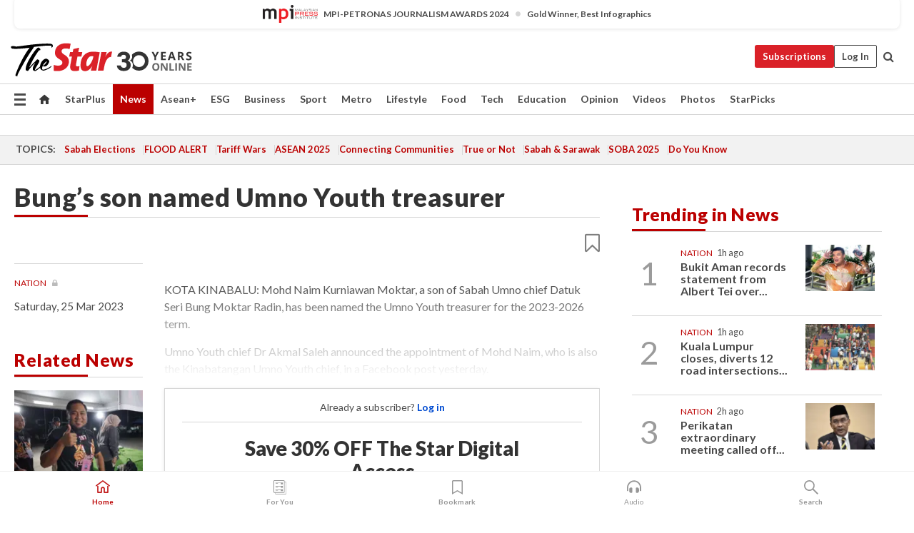

--- FILE ---
content_type: text/html; charset=UTF-8
request_url: https://www.thestar.com.my/news/nation/2023/03/25/bungs-son-named-umno-youth-treasurer
body_size: 68445
content:
<!--default_base.blade.php-->
<!DOCTYPE html>
<html lang="en">
<head>
    	<title>Bung’s son named Umno Youth treasurer | The Star</title>
    <link rel="icon" type="image/png" href="https://cdn.thestar.com.my/Themes/img/favicon.ico" />
    

    <!--START: common.blade.php-->
<meta http-equiv="Content-Type" content="text/html;charset=utf-8"/>
<meta name="ROBOTS" content="index,follow,max-image-preview:large"/>
<meta name="viewport" content="width=device-width, initial-scale=1, minimum-scale=1" />
<meta name="at:customer_id" content="">
<meta name="at:subscription_status" content="Inactive">
<!--END: common.blade.php-->
    
                <!--StandardLayout.additionalGlobalHeadHTML-->


<script type="application/ld+json">
{
"@context": "http://schema.org",
"@type": "NewsArticle",
"headline": "Bung’s son named Umno Youth treasurer",
"articleSection": "News",
"creator": "The Star Online",
"thumbnailUrl": "https://cdn.thestar.com.my/Themes/img/tsol-default-image2023.png",
"dateCreated": "2023-03-24T16:00:00.000Z", 
"url": "https://www.thestar.com.my/news/nation/2023/03/25/bungs-son-named-umno-youth-treasurer",
"keywords":["\/News\/Nation" , "Mohd Naim Kurniawan Moktar", "Umno Youth treasurer", "Bung Moktar Radin"],
"author": {"@type":"Organization","name":"The Star Online","url":"https:\/\/www.thestar.com.my"},
"image": "https://cdn.thestar.com.my/Themes/img/tsol-default-image2023.png",
"datePublished": "2023-03-24T16:00:00.000Z", 
"dateModified": "2023-03-25T01:12:10.000Z"  
}
</script>
<!--START: article.blade.php test-->

    <!-- Android native install app--> 
    <script>     
        if ('serviceWorker' in navigator) { 
          window.addEventListener('load', function() {
            navigator.serviceWorker.register('/theme_metro/js/sw.js').then(function(registration) {
              // Registration was successful
              console.log('ServiceWorker registration successful with scope: ', registration.scope);
            }, function(err) {
              // registration failed :(
              console.log('ServiceWorker registration failed: ', err);
            });
          });
        }
    </script>
    
    <link rel="manifest" href="/theme_metro/js/manifest.json">
	
	<meta property="fb:app_id" content="121120175250633" />
	<meta property="og:url" content="https://www.thestar.com.my/news/nation/2023/03/25/bungs-son-named-umno-youth-treasurer" />
	<meta property="og:title" content="Bung’s son named Umno Youth treasurer" />
	<meta property="og:description" content="KOTA KINABALU: Mohd Naim Kurniawan Moktar, a son of Sabah Umno chief Datuk Seri Bung Moktar Radin, has been named the Umno Youth treasurer for the 2023-2026 term." />
	<meta property="og:type" content="article" />
	<meta property="og:locale" content="en_GB" />
	<meta property="og:site_name" content="The Star" />
	<meta property="og:image:width" content="600" />
	<meta property="og:image:height" content="315" />
	<meta property="og:image" content="https://cdn.thestar.com.my/Themes/img/newTsol_logo_socmedia.png" />
     
    <div class="stickyy">
    <div id="installContainer" style="display:none" class="installApp">  
        <button id="btnClose" type="button"> &times; </button> 
        <div id="imgBox"> 
            <img src="/theme_metro/images/TSOL640x100.png" alt="The Star" onclick="false">   
        </div>
        <button id="btnAdd" type="button"> View </button>   
    </div> 
    </div>
    <style>       
        
        div.stickyy {     
            background-color: white;  
            position: sticky !important; 
            z-index: 200 !important; 
        }   
        
/*        @media  only screen and (max-width: 767px){  
            a.navbar-brand.brand-mobile {
                padding-top: 3px !important;
                margin-top: 12px !important;
            }
        }    */
            
        #installContainer {    
            background-color: white;   
            position: initial;
            display: inline-block;    
        }    
        
        #imgBox {  
            margin-left: 30px;  
        } 
        
        #btnAdd {  
            border: 1px solid #d6d6d6; 
            padding: 1px 8px;
            text-align: center;
            text-decoration: none;  
            position:absolute; 
            border-radius: 3px; 
            right:10%;
            top:30%;
        } 

        #btnClose {
            position:absolute; 
            background:none;
            border:none;
            margin:0;
            padding:0; 
            left: 3%;
            top: 10%;
            font-size: 32px;
        }
         
    </style>    

    <script>     
        
        if (navigator.userAgent.match(/Android/i)) {  
            
            let deferredPrompt;
            
            window.addEventListener('beforeinstallprompt', (e) => {  
              e.preventDefault(); 
              deferredPrompt = e;   
              //btnAdd.style.display = 'block';  
              document.getElementById("installContainer").classList.remove("installApp");  
              document.getElementById("installContainer").classList.add("showInstall");
              document.getElementById("installContainer").style.display = "inline";   
              jQuery('div.stickyy').attr("style", "top: 0 !important; padding-bottom: 3px !important;");
              jQuery('#navbar-main.affix').attr("style", "top: 55px !important;"); 
              
              var position = jQuery(window).scrollTop(); 
              jQuery(window).scroll(function() {
                  var scroll = jQuery(window).scrollTop();
                  if(jQuery('#installContainer').hasClass('showInstall')){
                        if(scroll > position) {
                             //when scrolling down
                             if(jQuery('#navbar-main').hasClass('affix')){ 
                                 jQuery('div.stickyy').attr("style", "top: 0 !important; padding-bottom: 3px !important;");   
                                 jQuery('#navbar-main.affix').attr("style", "top: 55px !important;"); 
                             }
                         }
                         else {
                             if(jQuery('#navbar-main').hasClass('affix-top')){ 
                                 jQuery('div.stickyy').removeAttr("style", "top: 0 !important;");   
                                 jQuery('#navbar-main').removeAttr("style", "top: 55px !important;"); 
                             }
                         }
                       position = scroll;
                  }
              });
              
            });  
               
            btnAdd.addEventListener('click', (e) => {     
              deferredPrompt.prompt();  
              deferredPrompt.userChoice
                .then((choiceResult) => {
                  if (choiceResult.outcome === 'accepted') {
                    console.log('User accepted the A2HS prompt');
                  } else { 
                    console.log('User dismissed the A2HS prompt');
                  }  
                  deferredPrompt = null;
                });  
                
            }); 
            
            btnClose.addEventListener('click', function(){     
               document.getElementById('installContainer').style.display = 'none';
               document.getElementById("installContainer").classList.remove("showInstall");
               jQuery('#installContainer').addClass('installApp');  
            });    
            
        }
         
    </script>



<meta name="description" content="KOTA KINABALU: Mohd Naim Kurniawan Moktar, a son of Sabah Umno chief Datuk Seri Bung Moktar Radin, has been named the Umno Youth treasurer for the 2023-2026 term." />
<meta name="keywords" content="Mohd Naim Kurniawan Moktar,Umno Youth treasurer,Bung Moktar Radin" />
<meta name="cXenseParse:smg-keywords" content="Mohd Naim Kurniawan Moktar" />
<meta name="cXenseParse:smg-keywords" content="Umno Youth treasurer" />
<meta name="cXenseParse:smg-keywords" content="Bung Moktar Radin" />
<meta name="cXenseParse:smg-brandsafety" content=""/>
<meta name="pageType" content="article" />
<meta name="url" content="https://www.thestar.com.my/news/nation/2023/03/25/bungs-son-named-umno-youth-treasurer" />
<meta name="datePublished" content="2023-03-25 00:00:00" />
<meta name="dateModified" content="2023-03-25 09:12:10" />
<meta name="author" content="" />
<meta name="inLanguage" content="en" />
<meta name="cxenseRandom" content="mkz65g5q4n2p0oyf9pwk" />
<meta name="page_type" content="Article"/>
<meta name="content_type" content="Article" />
<meta name="content_id" content="1041904" />
<meta name="content_title" content="Bung’s son named Umno Youth treasurer" />
<meta name="content_category" content="News/Nation" />
<meta name="content_category_alt" content="" />
<meta name="content_author" content="NA" />
<meta name="content_sp" content="NA" />
<meta name="content_byline" content="NA" />
<meta name="content_agency" content="NA" />
<meta name="content_language" content="English" />
<meta name="content_date" content="2023-03-25" />
<meta name="content_archive" content="false" />
<meta name="content_tags" content="Mohd Naim Kurniawan Moktar,Umno Youth treasurer,Bung Moktar Radin" />
<meta name="content_tier" content="Metered" />
<meta name="content_length" content="Short" />
<meta name="content_exclusive" content="false" />
<meta name="parsely-metadata" content="{&quot;guid&quot;: &quot;1041904&quot;, &quot;byline&quot;: &quot;NA&quot;, &quot;summary&quot;: &quot;KOTA KINABALU: Mohd Naim Kurniawan Moktar, a son of Sabah Umno chief Datuk Seri Bung Moktar Radin, has been named the Umno Youth treasurer for the 2023-2026 term.&quot;, &quot;image_url&quot; :&quot;https://cdn.thestar.com.my/Themes/img/tsol-default-image2023.png&quot;,&quot;contain_video&quot;: false,&quot;is_premium&quot;: false,&quot;is_print&quot;: true,&quot;access_type&quot;: &quot;metered&quot; ,&quot;kicker_name&quot;: &quot;Nation&quot;,&quot;kicker_url&quot;: &quot;/news/nation/&quot; } " />
<meta name="thumbnailUrl" content="https://cdn.thestar.com.my/Themes/img/tsol-default-image2023.png" />
<meta property="cXenseParse:author" content="The Star Online" />
<meta name="cXenseParse:pageclass" content="article" />
<meta name="cXenseParse:smg-accesstype" content="metered" />
<meta name="cXenseParse:recs:publishtime" content="2023-03-25T00:00:00+0800" />
<meta property="article:modified_time" content="2023-03-25T09:12:10+0800" />
<meta name="cXenseParse:articleid" content="1041904" />
<meta name="cXenseParse:smg-contenttype" content="Article" />
 
<meta name="cXenseParse:kicker_name" content="Nation" />
<meta name="cXenseParse:kicker_url" content="/news/nation/" />
<meta name="cXenseParse:is_print" content="true" />
<meta name="cXenseParse:is_exclusive" content="false" />
<meta property="article:published_time" content="2023-03-25T00:00:00.000Z" />
<meta property="article:modified_time" content="2023-03-25T09:12:10.000Z"/>
<meta property="article:author" content="" />
<meta property="article:section" content="News" />
<meta name="twitter:card" content="summary_large_image" />
<meta name="twitter:title" content="Bung’s son named Umno Youth treasurer" />
<meta name="twitter:description" content="KOTA KINABALU: Mohd Naim Kurniawan Moktar, a son of Sabah Umno chief Datuk Seri Bung Moktar Radin, has been named the Umno Youth treasurer for the 2023-2026 term." />
<meta name="twitter:image" content="https://cdn.thestar.com.my/Themes/img/newTsol_logo_socmedia.png" />
<meta itemprop="identifier" content="3531634" />
<meta itemprop="headline" content="Bung’s son named Umno Youth treasurer" />
<meta itemprop="pageType" content="article" />
<meta itemprop="articleSection" content="News" />
<meta itemprop="datePublished" content="2023-03-25 00:00:00" />
<meta itemprop="dateModified" content="2023-03-25 09:12:10" />
<meta itemprop="image" content="https://cdn.thestar.com.my/Themes/img/tsol-default-image2023.png" />
<meta name="article_section_name" content="News" />
<meta name="content_sentiment" content="NA" />
<meta name="content_sentiment_magnitude" content="NA" />
<meta name="content_classification_main" content="NA" />
<meta name="content_classification_main_alt" content="NA" />
<meta name="content_classification" content="NA" />
<meta name="content_classification_alt" content="NA" />
<meta name="content_keyword_suggestion" content="NA" />
<link href="https://www.thestar.com.my/news/nation/2023/03/25/bungs-son-named-umno-youth-treasurer" rel="canonical" >


    <input type="hidden" value="zpUCnlfMoMTRuuXU0BZ/3B1i1fRWYPFoa0xiEPiLwRXHx0V1anYHN1CwGMJTWuZCNgmFLMGWMZJxHH9ysR5l6g+UB5mzcup9XIm676YSbyrhLfljoVl8MuCrJeiJarDAscA/zSiKOEMsgKOphAIhDg==" id="hecs">
<!--END: article.blade.php-->            
    <!-- CSRF Token -->
    <meta name="csrf-token" content="A2VlPNwSz2uWfrxR5UqIvz6SUiflfoK2w5fQJsKM">
    <!-- Global Header scripts -->    
     
            
    <!-- Start Header Script -->
<!-- Anti-flicker snippet (recommended) 
<style>.async-hide { opacity: 0 !important} </style>
<script>(function(a,s,y,n,c,h,i,d,e){s.className+=' '+y;h.start=1*new Date;
h.end=i=function(){s.className=s.className.replace(RegExp(' ?'+y),'')};
(a[n]=a[n]||[]).hide=h;setTimeout(function(){i();h.end=null},c);h.timeout=c;
})(window,document.documentElement,'async-hide','dataLayer',4000,
{'GTM-PVM4TH':true});</script> -->
<meta name="apple-itunes-app" content="app-id=428184176">
<link rel="stylesheet" type="text/css" href="https://cdn.thestar.com.my/Themes/css/bootstrap.min.css" />
<link rel="stylesheet" type="text/css" href="https://fonts.googleapis.com/css?family=Lato:300,300i,400,400i,700,700i,900,900i&display=swap" />
<link href="https://fonts.googleapis.com/icon?family=Material+Icons+Round" rel="stylesheet">
<link href="https://fonts.googleapis.com/icon?family=Material+Icons" rel="stylesheet">
<link rel="stylesheet" type="text/css" href="https://cdn.thestar.com.my/Themes/css/tsol2019_pw.min.css?v=20251201" />
<link rel="stylesheet" type="text/css" href="https://cdn.thestar.com.my/Themes/css/story2017.min.css?v=20250324" />
<link rel="stylesheet" type="text/css" href="https://cdn.thestar.com.my/Themes/css/info.min.css" />
<link rel="stylesheet" type="text/css" href="https://cdn.thestar.com.my/Themes/css/bookmark.min.css?v=20201123" />
<link rel="stylesheet" type="text/css" href="https://cdn.thestar.com.my/Themes/css/main.css?v=202501014" />
<link rel="stylesheet" type="text/css" href="https://cdn.thestar.com.my/Themes/css/promo.min.css">
<link rel="stylesheet" type="text/css" media="only screen and (max-width:767px)" href="https://cdn.thestar.com.my/Themes/css/responsive.min.css">
<link rel="stylesheet" type="text/css" href="https://cdn.thestar.com.my/Themes/css/stock.search.min.css" />
<link rel="stylesheet" type="text/css" href="https://cdn.thestar.com.my/Themes/css/font-awesome.min.css" />
<link rel="stylesheet" type="text/css" href="https://cdn.thestar.com.my/GlobalBar/css/global-bar.min.css"/>
<link rel="stylesheet" type="text/css" href="https://cdn.thestar.com.my/Components/Audio/audio.min.css">
<link rel="stylesheet" type="text/css" href="https://cdn.thestar.com.my/Themes/css/owl.carousel.min.css"/>
<link rel="stylesheet" type="text/css" href="https://cdn.thestar.com.my/Themes/css/style.min.css?v=202512031"/>
<link rel="stylesheet" type="text/css" href="https://cdn.thestar.com.my/Themes/css/header-menu.min.css?v=20250428"/>
<link rel="stylesheet" type="text/css" href="https://cdn.thestar.com.my/Themes/css/30-year-anniversary.min.css?v=20250626"/>

<!-- hide globalbar for tablet -->
<style>@media screen and (min-width: 768px) and (max-width: 1024px){
#thestar-global-bar { display: none; }
body { padding-top: 0 !important; }
#navbar-main.affix { top: 0 !important; }
}</style>
<style>
.sassize{--breakpoint:desktop}@media all and (max-width:991px){.sassize{--breakpoint:tablet}}@media all and (max-width:767px){.sassize{--breakpoint:mobile}}
img[src$="default.gif"] { display: none;}
img[src^="https://content.thestar.com.my/smg/settag/name=lotame/tags="] {display:none;}
.masthead {
  background: url(https://cdn.thestar.com.my/Widgets/Masthead/2025/Christmas.png) no-repeat -5px -3px transparent;
}
.masthead-2 {
    position: absolute;
    width: 250px;
    left: 41%;
    right: 41%;
    top: 12px;
}
.anniv-special{
	display:none;
}
@media only screen and (max-width: 991px) {	
    /*50 years special*/
    .anniv-special{
	display:block;
	margin:0 auto;
	text-align:center;
    }
   .anniv-special img{
        height: auto;
        width: 200px;
        margin-top: 12px;
        margin-bottom: 12px;
    }
}
</style>
<!--<script type="text/javascript" async src="https://experience-ap.piano.io/xbuilder/experience/load?aid=Gr82HQx5pj"></script>-->
<script src="//ajax.googleapis.com/ajax/libs/jquery/3.6.0/jquery.min.js"></script>
<!-- HTML5 Shim and Respond.js IE8 support of HTML5 elements and media queries -->
<!-- WARNING: Respond.js doesn't work if you view the page via file:// -->
<!--[if lt IE 9]>
<script src="https://oss.maxcdn.com/libs/html5shiv/3.7.0/html5shiv.js"></script>
<script src="https://oss.maxcdn.com/libs/respond.js/1.4.2/respond.min.js"></script>
<![endif]-->
<script src="https://cdnjs.cloudflare.com/ajax/libs/URI.js/1.18.10/URI.min.js"></script>
<script src="https://cdnjs.cloudflare.com/ajax/libs/moment.js/2.18.1/moment.min.js"></script>
<script src="https://cdnjs.cloudflare.com/ajax/libs/postscribe/2.0.8/postscribe.min.js"></script>
<script src="https://cdn.thestar.com.my/Themes/js/js.cookie.min.js"></script>
<script src="https://cdn.thestar.com.my/Themes/js/jquery.dotdotdot.min.js"></script>
<script src="https://cdn.jsdelivr.net/npm/vue@2.5.12/dist/vue.min.js"></script>
<script src="https://cdnjs.cloudflare.com/ajax/libs/axios/0.19.0/axios.min.js"></script>
<script src="https://cdn.thestar.com.my/Themes/js/Main.min.js"></script>
<script src="https://cdn.thestar.com.my/Themes/js/widget_mixin.min.js"></script>
<script>var my_jquery = jQuery;</script>
<script>jQuery = my_jquery;</script>
<script src="https://cdn.thestar.com.my/Themes/js/slick.min.js" ></script>
<script type="text/javascript" src="https://cdn.thestar.com.my/Themes/js/jquery.unveil.min.js" defer></script>
<script>

			
var KICKER_FREE_MARKUP='<span class="labels labels--free" data-toggle="tooltip" title="" data-original-title="This is a Free article"><i class="fa fa-unlock"></i></span>'
var KICKER_PREMIUM_MARKUP='<span class="biz-icon" data-toggle="tooltip" title="" id="sbp-tip" data-original-title="Premium">Premium</span>';
var KICKER_LOCK_MARKUP='<span class="biz-icon" data-toggle="tooltip" title="" id="sbp-tip" data-original-title="To unlock the article, click on the headline and log in with your StarBiz Premium account or select a membership to join." aria-describedby="tooltip489695">StarBiz Premium</span>';
var KICKER_UNLOCK_MARKUP='<span class="biz-icon"><i class="fa fa-unlock"></i></span>';
var KICKER_LOCK_MARKUP_V2='<span class="labels labels--gray" data-toggle="tooltip" title="" data-original-title="This is a locked article"><i class="fa fa-lock"></i></span>';
</script>
<!-- Cx FB user linking script begin -->
<script type="text/javascript">
  
    function checkFBLogin() {
     if (window.FB && typeof FB.getLoginStatus === 'function') {
 
        FB.getLoginStatus(function(response) {
          if (response.status === 'connected') {
            // Read the FaceBook user ID
            var fbUserId = response.authResponse.userID;
            
          } else {
            setTimeout(checkFBLogin, 1000);
          }
        });
 
      } else {
        setTimeout(checkFBLogin, 1000);
      }
    }
    checkFBLogin();
</script>
<!-- Cx FB user linking script end -->
<script src="https://cdn.thestar.com.my/Themes/js/owl.carousel.min.js"></script>
<script src="https://cdn.thestar.com.my/Themes/js/parsely-onload.min.js"></script>
<script src="https://cdn.thestar.com.my/Themes/js/mediatag.min.js"></script>
<script src="https://cdn.thestar.com.my/Themes/js/mediatagv3.js"></script>
<script src="https://cdn.thestar.com.my/Themes/js/mediahelper.min.js?v=2021002"></script>
<link rel="apple-touch-icon" sizes="57x57" href="https://cdn.thestar.com.my/Themes/img/touch-icon-precomposed.png">
<link rel="apple-touch-icon" sizes="114x114" href="https://cdn.thestar.com.my/Themes/img/touch-icon-iphone.png">
<link rel="apple-touch-icon" sizes="120x120" href="https://cdn.thestar.com.my/Themes/img/touch-icon-120x120.png">
<link rel="apple-touch-icon" sizes="152x152" href="https://cdn.thestar.com.my/Themes/img/touch-icon-ipad.png">
<link rel="apple-touch-icon" sizes="167x167" href="https://cdn.thestar.com.my/Themes/img/touch-icon-iphone-retina.png">
<link rel="apple-touch-icon" sizes="180x180" href="https://cdn.thestar.com.my/Themes/img/touch-icon-ipad-retina.png">
<link rel="apple-touch-icon" sizes="192x192" href="https://cdn.thestar.com.my/Themes/img/touch-icon-192x192.png">
<link rel="stylesheet" type="text/css" href="https://cdn.thestar.com.my/Themes/css/widgettop.min.css" />
<script src="https://cdn.thestar.com.my/Themes/js/widgettop.min.js"></script>
<!--<script type="text/javascript" src="//s7.addthis.com/js/300/addthis_widget.js#pubid=ra-5dfaeb0face4ad17"></script>-->

<!-- Start Deco masthead -->
<script type="text/javascript">
jQuery(document).ready(function(){
var checkDeco = new Date();
var decoStart = new Date("December 8, 2025 00:00:00");
var decoEnd = new Date("December 31, 2025 23:59:59");
if (checkDeco.getTime() > decoStart.getTime() && checkDeco.getTime() < decoEnd.getTime()){
//This is for regular festival masthead
$("#page-header > div >div").attr("class", "container masthead");

}
});
</script>
<!-- End Deco masthead -->
<script>var rmad = false;</script>

<!-- Sharethis-->
<script type='text/javascript' src='https://platform-api.sharethis.com/js/sharethis.js#property=6475dc6e8b790100199499d6&product=sop' async='async'></script>
<link rel="stylesheet" type="text/css" href="https://cdn.thestar.com.my/Themes/css/sharethis.min.css" />

<link rel="stylesheet" type="text/css" href="https://cdn.thestar.com.my/Themes/css/mustwatch.css?v=20260120" />

<!-- Clarity 20241121-->
<script type="text/javascript">
    (function(c,l,a,r,i,t,y){
        c[a]=c[a]||function(){(c[a].q=c[a].q||[]).push(arguments)};
        t=l.createElement(r);t.async=1;t.src="https://www.clarity.ms/tag/"+i;
        y=l.getElementsByTagName(r)[0];y.parentNode.insertBefore(t,y);
    })(window, document, "clarity", "script", "o0x36t4cob");
</script>

<!-- End Header Script -->            <!-- theme includes js_extra.blade.php -->
<script type="text/javascript">
var viewid = Math.round(Math.random() * 100000000000);
function sasiajserver(size,position){
var SAS = JSON.parse(jQuery('meta[name=SAS]').attr("content"));
var rdm2 = Math.round(Math.random() * 100000000000);
return "https://content.thestar.com.my/smg/jserver/viewid=" + viewid +
    "/random=" + rdm2 +
    "/network=SMG/site=TSOL" +
    "/area=" + SAS.area + 
    "/pagetype=" + SAS.pagetype + 
    "/platform=" + sascalcsize() + 
    "/size=" + size +
    "/position=" + position;
}
function sascalcsize(){var b=window.getComputedStyle(document.querySelector(".sassize"));var a=b.getPropertyValue("--breakpoint");return a};
</script>
<!-- Admiral --> 
<script>
             if (typeof pageType !== "undefined")
         {
         if(pageType == "article"){
                var daxsubscriber = false;
          }
       }
        
</script>
<!-- End Admiral -->
<script>
// show or hide login button
var rmad = false;
var isLogin = false;

tkValid = 0;
// 3 = active , subscriber, has ads free
if (tkValid > 0) {
    isLogin = true;
} 
if (tkValid == "3") {
    rmad = true;
}

jQuery(document).ready(function() {
if (tkValid > 0) {
    jQuery('.btn_login').hide();
    jQuery('.login_menu').show();
    jQuery('.m-login-menu').show();
    jQuery('.m-login-button').attr("style", "display: none !important"); // Override css
} else {
    jQuery('.btn_login').show();
    jQuery('.login_menu').hide();
    jQuery('.m-login-button').show();
    jQuery('.m-login-menu').hide();
}
});
</script>
<!-- PPID --> 
<script type="text/javascript">  
    // client id value will be = encrypted(userid)
    // else client id = encrypted GA ID
    var client_id = "cd91e4b8cc71fc46c35e4608358cc1df5faf72f4";
    var re = new RegExp("^([0-9a-zA-Z]{32,150})$|^([0-9a-fA-F]{8}-[0-9a-fA-F]{4}-[0-9a-fA-F]{4}-[0-9a-fA-F]{4}-[0-9a-fA-F]{12})$");
    var userID = "UA-167768859-1" ;
	
			client_id = "cd91e4b8cc71fc46c35e4608358cc1df5faf72f4";
	
    console.log('client_id: '+client_id);
</script>
<!-- End PPID -->

<!-- CDP Web Insight script -->
<script type = "text/javascript" >
   var _portalId = "564891087";
   var _propId = "564997745";

   var _ATM_TRACKING_ASSOCIATE_UTM = 0 ;
   var _CDP_GA_ACCOUNT_TRACKING_ID = "UA-828580-1";

   var _cdp365Analytics = {
      default_event: 0,
      first_party_domain: ".thestar.com.my",
      dims: {
         users: {
            origin_source: "The Star Online"
         }
      }
   };
(function() {
    var w = window;
    if (w.web_event) return;
    var a = window.web_event = function() {
        a.queue.push(arguments);
    }
    a.propId = _propId;
    a.track = a;
    a.queue = [];
    var e = document.createElement("script");
    e.type = "text/javascript", e.async = !0, e.src = "//st-a.cdp.asia/insight.js";
    var t = document.getElementsByTagName("script")[0];
    t.parentNode.insertBefore(e, t)
})(); </script>
<!-- End of CDP Web Insight script -->

<!-- Chartbeat --> 
<script async src="//static.chartbeat.com/js/chartbeat_mab.js"></script>
<script>
    var chbpage_type = jQuery('meta[name=page_type]').attr("content");
    var chbcontentauthor = jQuery('meta[name=content_byline]').attr("content");
    var contentcat = jQuery('meta[name=content_category]').attr("content");
    var contentaltcat = jQuery('meta[name=content_category_alt]').attr("content");
    var chbpagecat = jQuery('meta[name=page_category]').attr("content");
	var chburl = jQuery("meta[property='og:url']").attr("content");
    var chbaltcats;
    var chballcats = '';
    var chbuser_status = 'anon';

    if (typeof chbpage_type !== "undefined") {

    if (chbpage_type.toLowerCase() == "article" || chbpage_type.toLowerCase() == "category" || chbpage_type.toLowerCase() == "photo listing" ||  chbpage_type.toLowerCase() == "photo gallery") {

        if (typeof chbcontentauthor !== "undefined") {
            if (chbcontentauthor === 'NA') {
                chbcontentauthor = '';
            }
            //else if (chbcontentauthor.indexOf('By') > -1) {
            //chbcontentauthor = chbcontentauthor.replace('By', '');
            //chbcontentauthor = chbcontentauthor.trim();
            //}
            //else if (chbcontentauthor.indexOf('by') > -1) {
            //chbcontentauthor = chbcontentauthor.replace('by', '');
            //chbcontentauthor = chbcontentauthor.trim();
            //}
        } else {
            chbcontentauthor = '';
        }

        if (typeof chbpagecat !== "undefined") {            
            if (chbpagecat === 'NA') {
                chbpagecat = '';
            }

            if (chbpagecat.toLowerCase() === 'starpicks') {
                chbpagecat = 'StarPicks';
            }

            if (chbpagecat.toLowerCase() === 'starplus') {
                chbpagecat = 'StarPlus';
            }

            if (chbpagecat.toLowerCase() === 'aseanplus') {
                chbpagecat = 'AseanPlus';
            }
			
        } else {
            chbpagecat = '';
        }

        if (typeof contentcat !== "undefined") {
            contentcat = cleanContentCategories(contentcat);
            contentcat = contentcat.split('/').join(','); 
        }else{
            contentcat = '';
        }
        if (typeof contentaltcat !== "undefined") {
            contentaltcat = cleanContentCategories(contentaltcat);
            contentaltcat = contentaltcat.split('/').join(','); 
        }else{
            contentaltcat = '';
        }

        if (chbpage_type.toLowerCase() == "category") {
            chballcats = chbpagecat;
        } else if (chbpage_type.toLowerCase() == "photo listing" || chbpage_type.toLowerCase() == "photo gallery") {
            chballcats = 'Photos';
        } else {
            if (contentaltcat !== '') {
                chballcats = contentcat + ',' + contentaltcat; 
            } else {
                chballcats = contentcat;
            }
            
            var customname = ""; 
            var columnName = ""; 
            if( columnName != '' ){
                if( chballcats.toLowerCase().includes("lifestyle,viewpoints"))
                    chballcats = chballcats.replace(/lifestyle,viewpoints/gi, "Lifestyle,Viewpoints," + columnName);
                else if (chballcats.toLowerCase().includes("opinion,columnists"))
                    chballcats = chballcats.replace(/opinion,columnists/gi, "Opinion,Columnists," + columnName);
                else if (chballcats.toLowerCase().includes("sport,say what"))
                    chballcats = chballcats.replace(/sport,say what/gi, "Sport,Say What," + columnName);
                else if (chballcats.toLowerCase().includes("business,insight"))
                    chballcats = chballcats.replace(/business,insight/gi, "Business,Insight," + columnName);
                else if (chballcats.toLowerCase().includes("food,food for thought"))    
                    chballcats = chballcats.replace(/food,food for thought/gi, "Food,Food For Thought," + columnName);
                else if (chballcats.toLowerCase().includes("metro,views"))    
                    chballcats = chballcats.replace(/metro,views/gi, "Metro,Views," + columnName);
                else if (chballcats.toLowerCase().includes("tech,tech thoughts"))    
                    chballcats = chballcats.replace(/tech,tech thoughts/gi, "Tech,Tech Thoughts," + columnName);
            }
        }
    } else if (chbpage_type.toLowerCase() == "subcategory") {
        var pageCat = jQuery('meta[name=page_category]').attr("content");
		var customname = ""; 

                    chballcats = pageCat.split('/').join(',').replace("And", "&").replace("#", "");
                    chbcontentauthor = '';
			
    } else if (chbpage_type.toLowerCase() == "tag") {
        var pageCat = jQuery('meta[name=page_tag]').attr("content");
        chballcats = pageCat;
        chbcontentauthor = '';
    } else {
        chbcontentauthor = '';
        chballcats = '';
    }
} else {
    chbcontentauthor = '';
    chballcats = '';
}
	 
	if (chbcontentauthor != '')
    {
        chbcontentauthor = chbcontentauthor.replace(/\b and \b/i, ",");
        chbcontentauthor = chbcontentauthor.replace(/[^@\s]*@[^@\s]*\.[^@\s]*/, "");
        chbcontentauthor = chbcontentauthor.replace(/([^\v]+) \bBy\b | *\bBy\b/i, "");
		chbcontentauthor = chbcontentauthor.replace(/\s*,\s*/g, ",");
        chbcontentauthor = chbcontentauthor.trim();
    }

    chballcats = cleanContentCategories(chballcats);
	
     
        if (isLogin==true) {
            chbuser_status = 'lgdin';
        }else{
            chbuser_status = 'anon';
        } 
    
    function cleanContentCategories(content){
        //all page_types
        content = content.replace(/starpicks/gi, 'StarPicks');
        content = content.replace(/starplus/gi, 'StarPlus');
        content = content.replace(/aseanplus/gi, 'AseanPlus');
        content = content.replace(/&#039;/gi, "'");
        //article page_types
        content = content.replace(/lifestyle\/entertainment/gi, 'Lifestyle,Entertainment & Style,Entertainment');
        content = content.replace(/lifestyle\/style/gi,         'Lifestyle,Entertainment & Style,Style');
        content = content.replace(/lifestyle\/people/gi,        'Lifestyle,People & Living,People');
        content = content.replace(/lifestyle\/living/gi,        'Lifestyle,People & Living,Living');
        content = content.replace(/lifestyle\/travel/gi,        'Lifestyle,Travel & Culture,Travel');
        content = content.replace(/lifestyle\/culture/gi,       'Lifestyle,Travel & Culture,Culture');
        content = content.replace(/lifestyle\/health/gi,        'Lifestyle,Health & Family,Health');
        content = content.replace(/lifestyle\/family/gi,        'Lifestyle,Health & Family,Family');
        content = content.replace(/sport\/others/gi, 'Sport/Other Sports');
        //subcategory page_types
        if(!content.includes('Other Sports')){
            content = content.replace(/Other Sport/gi, 'Other Sports');
        }

        var result = content;
        result = removeLastChar(result, ',');
        return result;
    }

    function removeLastChar(str,charStr){
        var lastChar = str[str.length -1];
        if(lastChar == charStr){
            str = str.slice(0, -1);
        }
        return str;
    }
	 
	 (function() {
                /** CONFIGURATION START **/
                var _sf_async_config = window._sf_async_config = (window._sf_async_config || {});
                _sf_async_config.uid = 66903;
                _sf_async_config.domain = 'thestar.com.my';
                _sf_async_config.flickerControl = false;
                /*_sf_async_config.useCanonical = true;
                _sf_async_config.useCanonicalDomain = true;*/
				_sf_async_config.path = chburl;
                _sf_async_config.sections = chballcats;
                _sf_async_config.authors = chbcontentauthor;
				_sf_async_config.articleBlockSelector = 'div.in-sec-story,div.focus-story,div.list-listing';

                var _cbq = window._cbq = (window._cbq || []);
                _cbq.push(['_acct', chbuser_status]);

                /** CONFIGURATION END **/
                function loadChartbeat() {
                    var e = document.createElement('script');
                    var n = document.getElementsByTagName('script')[0];
                    e.type = 'text/javascript';
                    e.async = true;
                    e.src = '//static.chartbeat.com/js/chartbeat.js';
                    n.parentNode.insertBefore(e, n);
                }
                loadChartbeat();
        })();
</script>
<!-- End Chartbeat -->        <!-- resources common css_includes.blade.php -->        
    <!-- theme includes css_includes.blade.php -->            <!-- Widget CSS links -->
        <link type="text/css" rel="stylesheet" href="/theme_metro/widgets/article-details/article-details.css"/>
        <!-- Page Header scripts -->
<link href="https://cdn.thestar.com.my/Themes/css/print_v2.css" rel="stylesheet" type="text/css">
<!--<script async src="https://securepubads.g.doubleclick.net/tag/js/gpt.js"></script>
<script async src='//cdn.thestar.com.my/Themes/js/prebid.js'></script>-->
<script async src="https://platform.twitter.com/widgets.js" charset="utf-8"></script>
<script>
if (!rmad) {
  var sectionName = $('meta[name=article_section_name]').attr("content");
  document.write('<scr');
  document.write('ipt src="https://cdn.thestar.com.my/Themes/js/gpt/' + sectionName + 'Story.js?v=20260127_1">');
  document.write("</scr");
  document.write("ipt>");
}

</script>
<script type="text/javascript" src="https://cdn.thestar.com.my/Themes/js/story.min.js?v=20250922" defer></script>
<script type="text/javascript" src="/theme_metro/js/trendingParsely.js"></script>

<!-- Start of Survicate (www.survicate.com) code -->
<script type="text/javascript">
  //(function (w) {
    //var s = document.createElement('script');
    //s.src = '//survey.survicate.com/workspaces/40636b6a623c41a574580c19efa630b6/web_surveys.js';
    //s.async = true;
    //var e = document.getElementsByTagName('script')[0];
    //e.parentNode.insertBefore(s, e);
  //})(window);
</script>
<!-- End of Survicate code -->
<style>.video-container{margin-top:10px;}</style>
<!--<script async src="https://cdn.thestar.com.my/Themes/js/uraapi.min.js"></script>-->

<!-- <script src="https://www.thestar.com.my/theme_metro/js/nexus_daily_checkin.js"></script> -->

    <script>
        window.Laravel = {"csrfToken":"A2VlPNwSz2uWfrxR5UqIvz6SUiflfoK2w5fQJsKM"}
        var IMAGE_URL = 'https://apicms.thestar.com.my/';
    </script> 
    
</head>

    <body>
        <div class='sassize'></div>
    <!-- Main THEME Content -->
    <!-- page content -->
        <div class="widgettop" id="widgettop" style="display:none;">        
    <div class="flex-container ">
        <div class="firinfo"></div>
        <div class="close">   
            <img id="closeButton" src="https://cdn.thestar.com.my/Themes/img/close.png">
        </div>
    </div>
</div>    <!-- HEADER OF THEME -->
<div id="award-container" class="container" style="display: none;"></div>
<script>
    // hide award container if on /awards page
    if (window.location.pathname === '/awards' || window.location.pathname === '/awards/') {
        document.getElementById('award-container').style.display = 'none';
    } else {
        fetch('https://cdn.thestar.com.my/Components/AwardHighlight/award-highlight.txt' + "?v=" + Date.now())
        .then(response => response.text())
        .then(html => {
            const awardContainer = document.getElementById('award-container');
            awardContainer.innerHTML = html;
            const scripts = awardContainer.getElementsByTagName('script');
            for (let script of scripts) {
            eval(script.innerHTML);
            }
            // Wait for async script to set image src, then wait for image to load
            const checkImage = () => {
                const img = awardContainer.querySelector('.award-icon');
                if (img && img.src && img.src !== window.location.href) {
                    if (img.complete) {
                        awardContainer.style.display = '';
                    } else {
                        img.onload = () => awardContainer.style.display = '';
                        img.onerror = () => awardContainer.style.display = 'none';
                    }
                } else {
                    setTimeout(checkImage, 50);
                }
            };
            checkImage();
        })
        .catch(error => console.error('Error loading award:', error));
    }
</script>

<!-- header_menu -->
<header id="page-header">
    <div class="branding">
        <div class="container">
            <a class="navbar-brand brand-prime" href="/"
               data-list-type="Header"
               data-content-type="Navigation"
               data-content-title="The Star Online"
               data-content-id="https://www.thestar.com.my">
			    <svg class="icon" width="256" height="50" role="img" aria-label="the star online">
                    <image xlink:href="https://cdn.thestar.com.my/Themes/img/logo-tsol-30yrs.svg" src="https://cdn.thestar.com.my/Themes/img/logo-tsol-30yrs.svg" width="256" height="50" border="0"></image>
                </svg>
                <!--<svg class="icon" width="150" height="50" role="img" aria-label="the star online">
                    <image xlink:href="https://cdn.thestar.com.my/Themes/img/logo-tsol-fullv3.svg" src="https://cdn.thestar.com.my/Themes/img/logo-tsol-logov3.png" width="150" height="50" border="0"></image>
                </svg>-->
            </a>
			<div id="iconDesktop" style="display: none"></div>
            <ul class="nav social-branding right">
<!--                <li>
                    <a href="https://newsstand.thestar.com.my/epaper/" target="_blank" class="epaper"
                       data-list-type="Header"
                       data-content-type="App Download"
                       data-content-title="ePaper"
                       data-content-id="https://newsstand.thestar.com.my/epaper/ ">
                        <i class="icon sprite-icon"></i> The Star ePaper
                    </a>
                </li>-->
                                <li class="dropdown dropdown--subscribe top-bar">
                    <a  class="btn--subscribe"
                        data-list-type="Header"
                        data-content-type="Navigation"
                        data-content-title="Subscription"
                        data-content-id="https://www.thestar.com.my/subscription" href="/subscription">Subscriptions</a>
                </li>
                                                 <li id="btn_login" class="btn-login">
                     <a class="login" href="https://sso.thestar.com.my/?lng=en&amp;channel=1&amp;ru=HNQ8Auw31qgZZU47ZjHUhHKJStkK3H51/pPcFdJ1gQ9cFgPiSalasDvF6DeumuZwrPFzdYjofJj9eX1n44olyqGHD3HJYujVJKnBGSMMB/zSKPU5CxDGEilN3GWfOVN2OtugMY/0ptqMMcnhxHaGQRb+lCpvCya0LnVblGu46tLAaFLS7u74tcwyyX8/44XgQ1hFMi7Pm+qc5oGCoK0rqp3nR8vudAAmBLGQZQJNb7g="
                        data-list-type="Header"
                        data-content-type="Outbound Referral"
                        data-content-title="Log In"
                        data-content-id="https://sso.thestar.com.my/?lng=en&amp;channel=1&amp;ru=HNQ8Auw31qgZZU47ZjHUhHKJStkK3H51/pPcFdJ1gQ9cFgPiSalasDvF6DeumuZwrPFzdYjofJj9eX1n44olyqGHD3HJYujVJKnBGSMMB/zSKPU5CxDGEilN3GWfOVN2OtugMY/0ptqMMcnhxHaGQRb+lCpvCya0LnVblGu46tLAaFLS7u74tcwyyX8/44XgQ1hFMi7Pm+qc5oGCoK0rqp3nR8vudAAmBLGQZQJNb7g=">
                        Log In
                     </a>
                 </li>
                                 <li id="login_menu" class="dropdown top-bar" style="display:none;">
                        <a id="hllogin" class="log-in-light"><i class="material-icons-round person">person</i></a>
                        <ul class="dropdown-menu log-in 123">
                                                    <li>
                                <a href="https://login.thestar.com.my/accountinfo/profile.aspx" target="_blank"
                                   data-list-type="Profile Management"
                                   data-content-type="Manage Profile"
                                   data-content-title="https://login.thestar.com.my/accountinfo/profile.aspx">Manage Profile
                                </a>
                            </li>
                            <li>
                                <a href="https://login.thestar.com.my/accountinfo/changepassword.aspx" target="_blank"
                                   data-list-type="Profile Management"
                                   data-content-type="Change Password"
                                   data-content-title="https://login.thestar.com.my/accountinfo/changepassword.aspx">Change Password
                                </a>
                            </li>
                            <li>
                                <a href="https://login.thestar.com.my/accountinfo/sessions.aspx" target="_blank"
                                   data-list-type="Profile Management"
                                   data-content-type="Manage Logins"
                                   data-content-title="https://login.thestar.com.my/accountinfo/sessions.aspx">Manage Logins
                                </a>
                            </li>
                            <li style="border-top:1px solid #d6d6d6">
                                <a href="https://login.thestar.com.my/accountinfo/subscriptioninfo.aspx" target="_blank"
                                   data-list-type="Profile Management"
                                   data-content-type="Manage Subscription"
                                   data-content-title="https://login.thestar.com.my/accountinfo/subscriptioninfo.aspx">Manage Subscription
                                </a>
                            </li>
                            <li>
                                <a href="https://login.thestar.com.my/accountinfo/transhistory.aspx" target="_blank"
                                   data-list-type="Profile Management"
                                   data-content-type="Transaction History"
                                   data-content-title="https://login.thestar.com.my/accountinfo/transhistory.aspx">Transaction History
                                </a>
                            </li>
                            <li>
                                <a href="https://login.thestar.com.my/accountinfo/billing.aspx" target="_blank"
                                   data-list-type="Profile Management"
                                   data-content-type="Manage Billing Info"
                                   data-content-title="https://login.thestar.com.my/accountinfo/billing.aspx">Manage Billing Info
                                </a>
                            </li>
                                                                                    <li style="border-top:1px solid #d6d6d6">
                                <a href="https://www.thestar.com.my/foryou/edit"
                                   data-list-type="Profile Management"
                                   data-content-type="Manage For You"
                                   data-content-title="https://www.thestar.com.my/foryou/edit">Manage For You
                                </a>
                            </li>
                            <li style="border-bottom:1px solid #d6d6d6">
                                <a href="https://www.thestar.com.my/saved-articles"
                                   data-list-type="Profile Management"
                                   data-content-type="Manage Bookmarks"
                                   data-content-title="https://www.thestar.com.my/saved-articles">Manage Bookmarks
                                </a>
                            </li>
                                                                                    <li>
                                <a href="https://www.thestar.com.my/subscribe"
                                   data-list-type="Profile Management"
                                   data-content-type="Package & Pricing"
                                   data-content-title="https://www.thestar.com.my/subscribe">Package & Pricing
                                </a>
                            </li>
                                                        <li>
                                <a href="https://www.thestar.com.my/faqs/"
                                   data-list-type="Profile Management"
                                   data-content-type="FAQs"
                                   data-content-title="https://www.thestar.com.my/faqs/">FAQs
                                </a>
                            </li>
                            <li class="log-out">
                                <a href="#" onclick="logout();"
                                   data-list-type="Profile Management"
                                   data-content-type="Log Out"
                                   data-content-title="https://www.thestar.com.my">Log Out
                                </a>
                            </li>
                        </ul>
                    </li>
                     <li class="hidden-xs hidden-sm">
                            <label for="queryly_toggle" style="cursor: pointer;">
							<div class="top-search">
                               <i class="fa fa-search"></i>
							  </div>
                            </label>
                    </li>
            </ul>
        </div>
    </div>
    <nav id="navbar-main" class="navbar navbar-custom" data-spy="affix" data-offset-top="197">
        <div class="container">
            <div class="navbar-header">
                <button type="button" class="navbar-toggle left" data-toggle="collapse" data-target="#tsolmobar" id="btnmobmega">
                <span class="sr-only">Toggle navigation</span>
                <span class="icon-bar"></span>
                <span class="icon-bar"></span>
                <span class="icon-bar"></span>
                <i class="icon-x fa fa-times"></i>
                </button>
                <a class="navbar-brand brand-mobile left" href="/"
                   data-list-type="Header"
                   data-content-type="Navigation"
                   data-content-title="The Star Online"
                   data-content-id="https://www.thestar.com.my">
				   <svg class="icon logo-default" role="img" aria-label="the star online" height="28" width="148">
                        <image width="148" height="28" border="0" xmlns:xlink="http://www.w3.org/1999/xlink" xlink:href="https://cdn.thestar.com.my/Themes/img/logo-tsol-30yrs.svg" src="https://cdn.thestar.com.my/Themes/img/logo-tsol-30yrs.svg"></image>
                    </svg>
                    <svg class="icon logo-small" role="img" aria-label="the star online" height="28" width="84">
                        <image width="84" height="28" border="0" xmlns:xlink="http://www.w3.org/1999/xlink" xlink:href="https://cdn.thestar.com.my/Themes/img/logo-tsol-fullv3.svg" src="https://cdn.thestar.com.my/Themes/img/logo-tsol-logov3.png"></image>
                    </svg>
                    <!--<svg class="icon" role="img" aria-label="the star online" height="28" width="84">
                        <image width="84" height="28" border="0" xmlns:xlink="http://www.w3.org/1999/xlink" xlink:href="https://cdn.thestar.com.my/Themes/img/logo-tsol-fullv3.svg" src="https://cdn.thestar.com.my/Themes/img/logo-tsol-logov3.png"></image>
                    </svg>-->
                </a>
				 <div id="iconMobile" style="display: none"></div>
            </div>
            <div id="tsolnavbar">
                <ul class="nav navbar-nav navbar-left">
                    <li class="show-sd">
                        <button type="button" class="mega-nav-toggle navbar-toggle collapsed hidden-xs" data-toggle="collapse" data-target="#bs-example-navbar-collapse-1" aria-expanded="false">
                            <span class="sr-only">Toggle navigation</span>
                            <span class="icon-bar"></span>
                            <span class="icon-bar"></span>
                            <span class="icon-bar"></span>
                            <i class="icon-x fa fa-times"></i>
                        </button>
                    </li>
                                                            <li >
                                        <a id="navi-home" class="home-light" target="" onclick="ga('send', 'event' , 'TSOL NAVI' , 'Standard' , '/Home/' ); " href="/"
                       data-list-type="Header"
                       data-content-type="Navigation"
                       data-content-title="Home"
                       data-content-id="https://www.thestar.com.my">
                    <i class="icon sprite-icon"></i>
                    </a>
                                        </li>
                                                            <li class=dropdown>
                                        <a id="navi-starplus" class="starplus" target="" onclick="ga('send', 'event' , 'TSOL NAVI' , 'Standard' , '/StarPlus/' ); " href="/starplus"
                       data-list-type="Header"
                       data-content-type="Navigation"
                       data-content-title="StarPlus"
                       data-content-id="https://www.thestar.com.my/starplus">
                    StarPlus
                    </a>
                                        </li>
                                                            <li class=dropdown>
                                        <a id="navi-news" class="news" target="" onclick="ga('send', 'event' , 'TSOL NAVI' , 'Standard' , '/News/' ); " href="/news"
                       data-list-type="Header"
                       data-content-type="Navigation"
                       data-content-title="News"
                       data-content-id="https://www.thestar.com.my/news">
                    News
                    </a>
                                        </li>
                                                            <li class=dropdown>
                                        <a id="navi-asean+" class="asean+" target="" onclick="ga('send', 'event' , 'TSOL NAVI' , 'Standard' , '/AseanPlus/' ); " href="/aseanplus"
                       data-list-type="Header"
                       data-content-type="Navigation"
                       data-content-title="Asean+"
                       data-content-id="https://www.thestar.com.my/aseanplus">
                    Asean+
                    </a>
                                        </li>
                                                            <li class=dropdown>
                                        <a id="navi-esg" class="esg" target="" onclick="ga('send', 'event' , 'TSOL NAVI' , 'Standard' , '/ESG/' ); " href="/esg"
                       data-list-type="Header"
                       data-content-type="Navigation"
                       data-content-title="ESG"
                       data-content-id="https://www.thestar.com.my/esg">
                    ESG
                    </a>
                                        </li>
                                                            <li class=dropdown>
                                        <a id="navi-business" class="business" target="" onclick="ga('send', 'event' , 'TSOL NAVI' , 'Standard' , '/Business/' ); " href="/business"
                       data-list-type="Header"
                       data-content-type="Navigation"
                       data-content-title="Business"
                       data-content-id="https://www.thestar.com.my/business">
                    Business
                    </a>
                                        </li>
                                                            <li class=dropdown>
                                        <a id="navi-sport" class="sport" target="" onclick="ga('send', 'event' , 'TSOL NAVI' , 'Standard' , '/Sport/' ); " href="/sport"
                       data-list-type="Header"
                       data-content-type="Navigation"
                       data-content-title="Sport"
                       data-content-id="https://www.thestar.com.my/sport">
                    Sport
                    </a>
                                        </li>
                                                            <li class=dropdown>
                                        <a id="navi-metro" class="metro" target="" onclick="ga('send', 'event' , 'TSOL NAVI' , 'Standard' , '/Metro/' ); " href="/metro"
                       data-list-type="Header"
                       data-content-type="Navigation"
                       data-content-title="Metro"
                       data-content-id="https://www.thestar.com.my/metro">
                    Metro
                    </a>
                                        </li>
                                                            <li class=dropdown>
                                        <a id="navi-lifestyle" class="lifestyle" target="" onclick="ga('send', 'event' , 'TSOL NAVI' , 'Standard' , '/Lifestyle/' ); " href="/lifestyle"
                       data-list-type="Header"
                       data-content-type="Navigation"
                       data-content-title="Lifestyle"
                       data-content-id="https://www.thestar.com.my/lifestyle">
                    Lifestyle
                    </a>
                                        </li>
                                                            <li class=dropdown>
                                        <a id="navi-food" class="food" target="" onclick="ga('send', 'event' , 'TSOL NAVI' , 'Standard' , '/Food/' ); " href="/food"
                       data-list-type="Header"
                       data-content-type="Navigation"
                       data-content-title="Food"
                       data-content-id="https://www.thestar.com.my/food">
                    Food
                    </a>
                                        </li>
                                                            <li class=dropdown>
                                        <a id="navi-tech" class="tech" target="" onclick="ga('send', 'event' , 'TSOL NAVI' , 'Standard' , '/Tech/' ); " href="/tech"
                       data-list-type="Header"
                       data-content-type="Navigation"
                       data-content-title="Tech"
                       data-content-id="https://www.thestar.com.my/tech">
                    Tech
                    </a>
                                        </li>
                                                            <li class=dropdown>
                                        <a id="navi-education" class="education" target="" onclick="ga('send', 'event' , 'TSOL NAVI' , 'Standard' , '/Education/' ); " href="/education"
                       data-list-type="Header"
                       data-content-type="Navigation"
                       data-content-title="Education"
                       data-content-id="https://www.thestar.com.my/education">
                    Education
                    </a>
                                        </li>
                                                            <li class=dropdown>
                                        <a id="navi-opinion" class="opinion" target="" onclick="ga('send', 'event' , 'TSOL NAVI' , 'Standard' , '/Opinion/' ); " href="/opinion"
                       data-list-type="Header"
                       data-content-type="Navigation"
                       data-content-title="Opinion"
                       data-content-id="https://www.thestar.com.my/opinion">
                    Opinion
                    </a>
                                        </li>
                                                            <li class=dropdown>
                                        <a id="navi-videos" class="videos" target="_blank" onclick="ga('send', 'event' , 'TSOL NAVI' , 'Standard' , 'https://www.thestartv.com/c/news' ); " href="https://www.thestartv.com/c/news" style=""
                       data-list-type="Header"
                       data-content-type="Outbound Referral"
                       data-content-title="Videos"
                       data-content-id="https://www.thestartv.com/c/news">
                    Videos
                    </a>
                                        </li>
                                                            <li class=dropdown>
                                        <a id="navi-photos" class="photos" target="" onclick="ga('send', 'event' , 'TSOL NAVI' , 'Standard' , '/Photos/' ); " href="/photos"
                       data-list-type="Header"
                       data-content-type="Navigation"
                       data-content-title="Photos"
                       data-content-id="https://www.thestar.com.my/photos">
                    Photos
                    </a>
                                        </li>
                                                            <li class=dropdown>
                                        <a id="navi-starpicks" class="starpicks" target="" onclick="ga('send', 'event' , 'TSOL NAVI' , 'Standard' , '/StarPicks/' ); " href="/starpicks"
                       data-list-type="Header"
                       data-content-type="Navigation"
                       data-content-title="StarPicks"
                       data-content-id="https://www.thestar.com.my/starpicks">
                    StarPicks
                    </a>
                                        </li>
                                    </ul>
            </div>
            <ul class="nav navbar-nav navbar-right">
                                 <li class="hidden-lg dropdown dropdown--subscribe">
                    <a class="btn--subscribe" role="button" data-list-type="Header"
 data-content-type="Navigation"
data-content-title="Subscription"
data-content-id="https://www.thestar.com.my/subscription" href="/subscription">Subscriptions</a>
                </li>
                                <li id="btn_login" class="m-login-button hidden-md hidden-lg" style="display: none;">
                                        <a class="login bttn bttn--log" href="https://sso.thestar.com.my/?lng=en&amp;channel=1&amp;ru=HNQ8Auw31qgZZU47ZjHUhHKJStkK3H51/pPcFdJ1gQ9cFgPiSalasDvF6DeumuZwrPFzdYjofJj9eX1n44olyqGHD3HJYujVJKnBGSMMB/zSKPU5CxDGEilN3GWfOVN2OtugMY/0ptqMMcnhxHaGQRb+lCpvCya0LnVblGu46tLAaFLS7u74tcwyyX8/44XgQ1hFMi7Pm+qc5oGCoK0rqp3nR8vudAAmBLGQZQJNb7g="
                       data-list-type="Header"
                       data-content-type="Outbound Referral"
                       data-content-title="Log In"
                       data-content-id="https://sso.thestar.com.my/?lng=en&amp;channel=1&amp;ru=HNQ8Auw31qgZZU47ZjHUhHKJStkK3H51/pPcFdJ1gQ9cFgPiSalasDvF6DeumuZwrPFzdYjofJj9eX1n44olyqGHD3HJYujVJKnBGSMMB/zSKPU5CxDGEilN3GWfOVN2OtugMY/0ptqMMcnhxHaGQRb+lCpvCya0LnVblGu46tLAaFLS7u74tcwyyX8/44XgQ1hFMi7Pm+qc5oGCoK0rqp3nR8vudAAmBLGQZQJNb7g=">Log In
                    </a>
                                    </li>
                <li id="login_menu" class="m-login-menu hidden-md hidden-lg" style="display:none;">
                    <a id="hllogin" class="log-in" onclick="toggleDrop()"><i class="material-icons-round person">person</i></a>
                    <ul class="dropdown-menu log-in" id="loginDrop" style="display: none;">
                                                <li>
                            <a href="https://login.thestar.com.my/accountinfo/profile.aspx" target="_blank"
                               data-list-type="Profile Management"
                               data-content-type="Manage Profile"
                               data-content-title="https://login.thestar.com.my/accountinfo/profile.aspx">Manage Profile
                            </a>
                        </li>
                        <li>
                            <a href="https://login.thestar.com.my/accountinfo/changepassword.aspx" target="_blank"
                               data-list-type="Profile Management"
                               data-content-type="Change Password"
                               data-content-title="https://login.thestar.com.my/accountinfo/changepassword.aspx">Change Password
                            </a>
                        </li>
                        <li>
                            <a href="https://login.thestar.com.my/accountinfo/sessions.aspx" target="_blank"
                               data-list-type="Profile Management"
                               data-content-type="Manage Logins"
                               data-content-title="https://login.thestar.com.my/accountinfo/sessions.aspx">Manage Logins
                            </a>
                        </li>
                        <li style="border-top:1px solid #d6d6d6">
                            <a href="https://login.thestar.com.my/accountinfo/subscriptioninfo.aspx" target="_blank"
                               data-list-type="Profile Management"
                               data-content-type="Manage Subscription"
                               data-content-title="https://login.thestar.com.my/accountinfo/subscriptioninfo.aspx">Manage Subscription
                            </a>
                        </li>
                        <li>
                            <a href="https://login.thestar.com.my/accountinfo/transhistory.aspx" target="_blank"
                               data-list-type="Profile Management"
                               data-content-type="Transaction History"
                               data-content-title="https://login.thestar.com.my/accountinfo/transhistory.aspx">Transaction History
                            </a>
                        </li>
                        <li>
                            <a href="https://login.thestar.com.my/accountinfo/billing.aspx" target="_blank"
                               data-list-type="Profile Management"
                               data-content-type="Manage Billing Info"
                               data-content-title="https://login.thestar.com.my/accountinfo/billing.aspx">Manage Billing Info
                            </a>
                        </li>
                                                                        <li style="border-top:1px solid #d6d6d6">
                            <a href="https://www.thestar.com.my/foryou/edit"
                               data-list-type="Profile Management"
                               data-content-type="Manage For You"
                               data-content-title="https://www.thestar.com.my/foryou/edit">Manage For You
                            </a>
                        </li>
                        <li style="border-bottom:1px solid #d6d6d6">
                            <a href="https://www.thestar.com.my/saved-articles"
                               data-list-type="Profile Management"
                               data-content-type="Manage Bookmarks"
                               data-content-title="https://www.thestar.com.my/saved-articles">Manage Bookmarks
                            </a>
                        </li>
                                                                        <li>
                            <a href="https://www.thestar.com.my/subscribe"
                               data-list-type="Profile Management"
                               data-content-type="Package & Pricing"
                               data-content-title="https://www.thestar.com.my/subscribe">Package & Pricing
                            </a>
                        </li>
                                                <li>
                            <a href="https://www.thestar.com.my/faqs/"
                               data-list-type="Profile Management"
                               data-content-type="FAQs"
                               data-content-title="https://www.thestar.com.my/faqs/">FAQs
                            </a>
                        </li>
                        <li class="log-out">
                            <a href="#" onclick="logout();"
                               data-list-type="Profile Management"
                               data-content-type="Log Out"
                               data-content-title="https://www.thestar.com.my">Log Out
                            </a>
                        </li>
                    </ul>
                </li>
                <li class="hidden-xs hidden-sm" id="navisearch" style="display:none;">
                    
                        <label for="queryly_toggle" style="cursor: pointer;">
						<div class="login-search">
                            <i class="fa fa-search"></i>
						</div>
                        </label>
                </li>
            </ul>
        </div>


		<nav class="header__nav-mega nav nav--mega" style="display:none;">
             <form role="search" method="post" id="searchform2" class="form form--search border-b show--tablet-f">
                                <div class="input-group">
                                    <input type="text" id="qTextBox2" class="form-control" placeholder="What are you looking for?" onkeypress="searchKeyPress(event, 'btnSearch2' ); ">
                                    <div id="qStockCodeHolder">
                                        <input type="hidden" id="qStockCodeVal2" value="">
                                    </div>
                                    <div class="input-group-btn2">
                                        <input class="btn btn-default" style="font-weight: bold; border-radius: 0px;line-height: 21px;font-size:14px;" type="button" id="btnSearch2" value="Search" onclick="jQuery('#qTextBox2').addClass('loadinggif'); post('/search/', { query: document.getElementById('qTextBox2').value}, 'get');ga('send', 'event', 'TSOL NAVI', 'Extra-Panel', 'Search Button'); ">
                                    </div>
                         </div>
             </form>

                <ul class="nav__content">

                     
                                        

                            
                            	<li>
                                <a href="/" class="nav__title" target="_self"
                                   data-list-type="Header Mega Menu"
                                   data-content-type="Navigation"
                                   data-content-title="Home"
                                   data-content-id="https://www.thestar.com.my">Home
                                </a>
                                                                                    </li>
                                        

                                                                                    <li>
                            <a class="nav__title" target=""  href="/starplus"
                               data-list-type="Header Mega Menu"
                               data-content-type="Navigation"
                               data-content-title="StarPlus"
                               data-content-id="https://www.thestar.com.my/starplus">
                                StarPlus
                            </a>
                                                                                                                </li>
                                        

                                                                                    <li>
                            <a class="nav__title" target=""  href="/news"
                               data-list-type="Header Mega Menu"
                               data-content-type="Navigation"
                               data-content-title="News"
                               data-content-id="https://www.thestar.com.my/news">
                                News
                            </a>
                                                                                                                <ul class="nav__lists">
                                                                <li>
                                                                        <a href="/news/latest" target=""
                                       data-list-type="Header Mega Menu"
                                       data-content-type="Navigation"
                                       data-content-title="Latest"
                                       data-content-id="https://www.thestar.com.my/news/latest">Latest
                                    </a>
                                                                    </li>
                                                                <li>
                                                                        <a href="/news/nation" target=""
                                       data-list-type="Header Mega Menu"
                                       data-content-type="Navigation"
                                       data-content-title="Nation"
                                       data-content-id="https://www.thestar.com.my/news/nation">Nation
                                    </a>
                                                                    </li>
                                                                <li>
                                                                        <a href="/news/world" target=""
                                       data-list-type="Header Mega Menu"
                                       data-content-type="Navigation"
                                       data-content-title="World"
                                       data-content-id="https://www.thestar.com.my/news/world">World
                                    </a>
                                                                    </li>
                                                                <li>
                                                                        <a href="/news/environment" target=""
                                       data-list-type="Header Mega Menu"
                                       data-content-type="Navigation"
                                       data-content-title="Environment"
                                       data-content-id="https://www.thestar.com.my/news/environment">Environment
                                    </a>
                                                                    </li>
                                                                <li>
                                                                        <a href="/news/in-other-media" target=""
                                       data-list-type="Header Mega Menu"
                                       data-content-type="Navigation"
                                       data-content-title="In Other Media"
                                       data-content-id="https://www.thestar.com.my/news/in-other-media">In Other Media
                                    </a>
                                                                    </li>
                                                                <li>
                                                                        <a href="/news/true-or-not" target=""
                                       data-list-type="Header Mega Menu"
                                       data-content-type="Navigation"
                                       data-content-title="True or Not"
                                       data-content-id="https://www.thestar.com.my/news/true-or-not">True or Not
                                    </a>
                                                                    </li>
                                                                <li>
                                                                        <a href="/news/focus" target=""
                                       data-list-type="Header Mega Menu"
                                       data-content-type="Navigation"
                                       data-content-title="Focus"
                                       data-content-id="https://www.thestar.com.my/news/focus">Focus
                                    </a>
                                                                    </li>
                                                            </ul>
                                                        </li>
                                        

                                                                                    <li>
                            <a class="nav__title" target=""  href="/aseanplus"
                               data-list-type="Header Mega Menu"
                               data-content-type="Navigation"
                               data-content-title="Asean+"
                               data-content-id="https://www.thestar.com.my/aseanplus">
                                Asean+
                            </a>
                                                                                                                </li>
                                        

                                                                                    <li>
                            <a class="nav__title" target=""  href="/esg"
                               data-list-type="Header Mega Menu"
                               data-content-type="Navigation"
                               data-content-title="ESG"
                               data-content-id="https://www.thestar.com.my/esg">
                                ESG
                            </a>
                                                                                                                </li>
                                        

                                                                                    <li>
                            <a class="nav__title" target=""  href="/business"
                               data-list-type="Header Mega Menu"
                               data-content-type="Navigation"
                               data-content-title="Business"
                               data-content-id="https://www.thestar.com.my/business">
                                Business
                            </a>
                                                                                                                <ul class="nav__lists">
                                                                <li>
                                                                        <a href="/business" target=""
                                       data-list-type="Header Mega Menu"
                                       data-content-type="Navigation"
                                       data-content-title="News"
                                       data-content-id="https://www.thestar.com.my/business">News
                                    </a>
                                  </li>
                                                                    </li>
                                                                <li>
                                                                        <a href="/business/insight" target=""
                                       data-list-type="Header Mega Menu"
                                       data-content-type="Navigation"
                                       data-content-title="Insight"
                                       data-content-id="https://www.thestar.com.my/business/insight">Insight
                                    </a>
                                                                    </li>
                                                                <li>
                                                                        <a href="/business/unit-trust" target=""
                                       data-list-type="Header Mega Menu"
                                       data-content-type="Navigation"
                                       data-content-title="Unit Trust"
                                       data-content-id="https://www.thestar.com.my/business/unit-trust">Unit Trust
                                    </a>
                                                                    </li>
                                                                <li>
                                                                        <a href="/business/exchange-rates" target=""
                                       data-list-type="Header Mega Menu"
                                       data-content-type="Navigation"
                                       data-content-title="Exchange Rates"
                                       data-content-id="https://www.thestar.com.my/business/exchange-rates">Exchange Rates
                                    </a>
                                                                    </li>
                                                                <li>
                                                                        <a href="http://biz.thestar.com.my/portfolio/" target="_blank"
                                       data-list-type="Header Mega Menu"
                                       data-content-type="Outbound Referral"
                                       data-content-title="My Portfolio"
                                       data-content-id="http://biz.thestar.com.my/portfolio/">My Portfolio
                                    </a>
                                                                    </li>
                                                            </ul>
                                                        </li>
                                        

                                                                                    	<li>
                            <a class="nav__title" href="/business/marketwatch" target=""
                               data-list-type="Header Mega Menu"
                               data-content-type="Navigation"
                               data-content-title="Market Watch"
                               data-content-id="https://www.thestar.com.my/business/marketwatch">
                                Market Watch
                            </a>
                                                                                                                <ul class="nav__lists">
                                                                <li>
                                                                        <a href="/business/marketwatch" target=""
                                       data-list-type="Header Mega Menu"
                                       data-content-type="Navigation"
                                       data-content-title="Bursa Overview"
                                       data-content-id="https://www.thestar.com.my/business/marketwatch">Bursa Overview
                                    </a>
                                                                    </li>
                                                                <li>
                                                                        <a href="/business/martketwatch/Stock-List" target=""
                                       data-list-type="Header Mega Menu"
                                       data-content-type="Navigation"
                                       data-content-title="Market Movers"
                                       data-content-id="https://www.thestar.com.my/business/martketwatch/stock-list">Market Movers
                                    </a>
                                                                    </li>
                                                                <li>
                                                                        <a href="/business/martketwatch/Financial-Results" target=""
                                       data-list-type="Header Mega Menu"
                                       data-content-type="Navigation"
                                       data-content-title="Financial Results"
                                       data-content-id="https://www.thestar.com.my/business/martketwatch/financial-results">Financial Results
                                    </a>
                                                                    </li>
                                                                <li>
                                                                        <a href="/business/martketwatch/Dividends" target=""
                                       data-list-type="Header Mega Menu"
                                       data-content-type="Navigation"
                                       data-content-title="Dividends"
                                       data-content-id="https://www.thestar.com.my/business/martketwatch/dividends">Dividends
                                    </a>
                                                                    </li>
                                                                <li>
                                                                        <a href="/business/martketwatch/Bonus" target=""
                                       data-list-type="Header Mega Menu"
                                       data-content-type="Navigation"
                                       data-content-title="Bonus"
                                       data-content-id="https://www.thestar.com.my/business/martketwatch/bonus">Bonus
                                    </a>
                                                                    </li>
                                                                <li>
                                                                        <a href="/business/martketwatch/IPO" target=""
                                       data-list-type="Header Mega Menu"
                                       data-content-type="Navigation"
                                       data-content-title="IPO"
                                       data-content-id="https://www.thestar.com.my/business/martketwatch/ipo">IPO
                                    </a>
                                                                    </li>
                                                            </ul>
                                                        </li>
                                        

                                                                                    <li>
                            <a class="nav__title" target=""  href="/sport"
                               data-list-type="Header Mega Menu"
                               data-content-type="Navigation"
                               data-content-title="Sport"
                               data-content-id="https://www.thestar.com.my/sport">
                                Sport
                            </a>
                                                                                                                <ul class="nav__lists">
                                                                <li>
                                                                        <a href="/sport/football" target=""
                                       data-list-type="Header Mega Menu"
                                       data-content-type="Navigation"
                                       data-content-title="Football"
                                       data-content-id="https://www.thestar.com.my/sport/football">Football
                                    </a>
                                                                    </li>
                                                                <li>
                                                                        <a href="/sport/golf" target=""
                                       data-list-type="Header Mega Menu"
                                       data-content-type="Navigation"
                                       data-content-title="Golf"
                                       data-content-id="https://www.thestar.com.my/sport/golf">Golf
                                    </a>
                                                                    </li>
                                                                <li>
                                                                        <a href="/sport/badminton" target=""
                                       data-list-type="Header Mega Menu"
                                       data-content-type="Navigation"
                                       data-content-title="Badminton"
                                       data-content-id="https://www.thestar.com.my/sport/badminton">Badminton
                                    </a>
                                                                    </li>
                                                                <li>
                                                                        <a href="/sport/tennis" target=""
                                       data-list-type="Header Mega Menu"
                                       data-content-type="Navigation"
                                       data-content-title="Tennis"
                                       data-content-id="https://www.thestar.com.my/sport/tennis">Tennis
                                    </a>
                                                                    </li>
                                                                <li>
                                                                        <a href="/sport/motorsport" target=""
                                       data-list-type="Header Mega Menu"
                                       data-content-type="Navigation"
                                       data-content-title="Motorsport"
                                       data-content-id="https://www.thestar.com.my/sport/motorsport">Motorsport
                                    </a>
                                                                    </li>
                                                                <li>
                                                                        <a href="/sport/athletics" target=""
                                       data-list-type="Header Mega Menu"
                                       data-content-type="Navigation"
                                       data-content-title="Athletics"
                                       data-content-id="https://www.thestar.com.my/sport/athletics">Athletics
                                    </a>
                                                                    </li>
                                                                <li>
                                                                        <a href="/sport/hockey" target=""
                                       data-list-type="Header Mega Menu"
                                       data-content-type="Navigation"
                                       data-content-title="Hockey"
                                       data-content-id="https://www.thestar.com.my/sport/hockey">Hockey
                                    </a>
                                                                    </li>
                                                                <li>
                                                                        <a href="/sport/other-sport" target=""
                                       data-list-type="Header Mega Menu"
                                       data-content-type="Navigation"
                                       data-content-title="Other Sports"
                                       data-content-id="https://www.thestar.com.my/sport/other-sport">Other Sports
                                    </a>
                                                                    </li>
                                                                <li>
                                                                        <a href="/sport/say-what" target=""
                                       data-list-type="Header Mega Menu"
                                       data-content-type="Navigation"
                                       data-content-title="Say What"
                                       data-content-id="https://www.thestar.com.my/sport/say-what">Say What
                                    </a>
                                                                    </li>
                                                            </ul>
                                                        </li>
                                        

                                                                                    <li>
                            <a class="nav__title" target=""  href="/metro"
                               data-list-type="Header Mega Menu"
                               data-content-type="Navigation"
                               data-content-title="Metro"
                               data-content-id="https://www.thestar.com.my/metro">
                                Metro
                            </a>
                                                                                                                <ul class="nav__lists">
                                                                <li>
                                                                        <a href="/metro/metro-news" target=""
                                       data-list-type="Header Mega Menu"
                                       data-content-type="Navigation"
                                       data-content-title="Metro News"
                                       data-content-id="https://www.thestar.com.my/metro/metro-news">Metro News
                                    </a>
                                                                    </li>
                                                                <li>
                                                                        <a href="/metro/community-sports" target=""
                                       data-list-type="Header Mega Menu"
                                       data-content-type="Navigation"
                                       data-content-title="Community Sports"
                                       data-content-id="https://www.thestar.com.my/metro/community-sports">Community Sports
                                    </a>
                                                                    </li>
                                                                <li>
                                                                        <a href="/metro/views" target=""
                                       data-list-type="Header Mega Menu"
                                       data-content-type="Navigation"
                                       data-content-title="Views"
                                       data-content-id="https://www.thestar.com.my/metro/views">Views
                                    </a>
                                                                    </li>
                                                            </ul>
                                                        </li>
                                        

                                                                                    <li>
                            <a class="nav__title" target=""  href="/lifestyle"
                               data-list-type="Header Mega Menu"
                               data-content-type="Navigation"
                               data-content-title="Lifestyle"
                               data-content-id="https://www.thestar.com.my/lifestyle">
                                Lifestyle
                            </a>
                                                                                                                <ul class="nav__lists">
                                                                <li>
                                                                        <a href="/lifestyle/entertainment-and-style" target=""
                                       data-list-type="Header Mega Menu"
                                       data-content-type="Navigation"
                                       data-content-title="Entertainment &amp;amp; Style"
                                       data-content-id="https://www.thestar.com.my/lifestyle/entertainment-and-style">Entertainment &amp; Style
                                    </a>
                                                                    </li>
                                                                <li>
                                                                        <a href="/lifestyle/people-and-living" target=""
                                       data-list-type="Header Mega Menu"
                                       data-content-type="Navigation"
                                       data-content-title="People &amp;amp; Living"
                                       data-content-id="https://www.thestar.com.my/lifestyle/people-and-living">People &amp; Living
                                    </a>
                                                                    </li>
                                                                <li>
                                                                        <a href="/lifestyle/health-and-family" target=""
                                       data-list-type="Header Mega Menu"
                                       data-content-type="Navigation"
                                       data-content-title="Health &amp;amp; Family"
                                       data-content-id="https://www.thestar.com.my/lifestyle/health-and-family">Health &amp; Family
                                    </a>
                                                                    </li>
                                                                <li>
                                                                        <a href="/lifestyle/travel-and-culture" target=""
                                       data-list-type="Header Mega Menu"
                                       data-content-type="Navigation"
                                       data-content-title="Travel &amp;amp; Culture"
                                       data-content-id="https://www.thestar.com.my/lifestyle/travel-and-culture">Travel &amp; Culture
                                    </a>
                                                                    </li>
                                                                <li>
                                                                        <a href="/lifestyle/viewpoints" target=""
                                       data-list-type="Header Mega Menu"
                                       data-content-type="Navigation"
                                       data-content-title="Viewpoints"
                                       data-content-id="https://www.thestar.com.my/lifestyle/viewpoints">Viewpoints
                                    </a>
                                                                    </li>
                                                            </ul>
                                                        </li>
                                        

                                                                                    <li>
                            <a class="nav__title" target=""  href="/food"
                               data-list-type="Header Mega Menu"
                               data-content-type="Navigation"
                               data-content-title="Food"
                               data-content-id="https://www.thestar.com.my/food">
                                Food
                            </a>
                                                                                                                <ul class="nav__lists">
                                                                <li>
                                                                        <a href="/food/food-news" target=""
                                       data-list-type="Header Mega Menu"
                                       data-content-type="Navigation"
                                       data-content-title="Food News"
                                       data-content-id="https://www.thestar.com.my/food/food-news">Food News
                                    </a>
                                                                    </li>
                                                                <li>
                                                                        <a href="/food/eating-out" target=""
                                       data-list-type="Header Mega Menu"
                                       data-content-type="Navigation"
                                       data-content-title="Eating Out"
                                       data-content-id="https://www.thestar.com.my/food/eating-out">Eating Out
                                    </a>
                                                                    </li>
                                                                <li>
                                                                        <a href="/food/food-for-thought" target=""
                                       data-list-type="Header Mega Menu"
                                       data-content-type="Navigation"
                                       data-content-title="Food for Thought"
                                       data-content-id="https://www.thestar.com.my/food/food-for-thought">Food for Thought
                                    </a>
                                                                    </li>
                                                                <li>
                                                                        <a href="https://www.kuali.com/" target="_blank"
                                       data-list-type="Header Mega Menu"
                                       data-content-type="Outbound Referral"
                                       data-content-title="Kuali"
                                       data-content-id="https://www.kuali.com/">Kuali
                                    </a>
                                                                    </li>
                                                            </ul>
                                                        </li>
                                        

                                                                                    <li>
                            <a class="nav__title" target=""  href="/tech"
                               data-list-type="Header Mega Menu"
                               data-content-type="Navigation"
                               data-content-title="Tech"
                               data-content-id="https://www.thestar.com.my/tech">
                                Tech
                            </a>
                                                                                                                <ul class="nav__lists">
                                                                <li>
                                                                        <a href="/tech/tech-thoughts" target=""
                                       data-list-type="Header Mega Menu"
                                       data-content-type="Navigation"
                                       data-content-title="Tech Thoughts"
                                       data-content-id="https://www.thestar.com.my/tech/tech-thoughts">Tech Thoughts
                                    </a>
                                                                    </li>
                                                            </ul>
                                                        </li>
                                        

                                                                                    <li>
                            <a class="nav__title" target=""  href="/education"
                               data-list-type="Header Mega Menu"
                               data-content-type="Navigation"
                               data-content-title="Education"
                               data-content-id="https://www.thestar.com.my/education">
                                Education
                            </a>
                                                                                                                <ul class="nav__lists">
                                                                <li>
                                                                        <a href="/education/news" target=""
                                       data-list-type="Header Mega Menu"
                                       data-content-type="Navigation"
                                       data-content-title="News"
                                       data-content-id="https://www.thestar.com.my/education/news">News
                                    </a>
                                                                    </li>
                                                            </ul>
                                                        </li>
                                        

                                                                                    <li>
                            <a class="nav__title" target=""  href="/opinion"
                               data-list-type="Header Mega Menu"
                               data-content-type="Navigation"
                               data-content-title="Opinion"
                               data-content-id="https://www.thestar.com.my/opinion">
                                Opinion
                            </a>
                                                                                                                <ul class="nav__lists">
                                                                <li>
                                                                        <a href="/opinion/columnists" target=""
                                       data-list-type="Header Mega Menu"
                                       data-content-type="Navigation"
                                       data-content-title="Columnists"
                                       data-content-id="https://www.thestar.com.my/opinion/columnists">Columnists
                                    </a>
                                                                    </li>
                                                                <li>
                                                                        <a href="/opinion/letters" target=""
                                       data-list-type="Header Mega Menu"
                                       data-content-type="Navigation"
                                       data-content-title="Letters"
                                       data-content-id="https://www.thestar.com.my/opinion/letters">Letters
                                    </a>
                                                                    </li>
                                                            </ul>
                                                        </li>
                                        

                                                                                    	<li>
                            <a class="nav__title" target="_blank"
                               href="https://www.thestartv.com/c/news"
                               data-list-type="Header Mega Menu"
                               data-content-type="Outbound Referral"
                               data-content-title="Videos"
                               data-content-id="https://www.thestartv.com/c/news">
                                Videos
                            </a>
                                                                                                                </li>
                                        

                                                                                    <li>
                            <a class="nav__title" target=""  href="/photos"
                               data-list-type="Header Mega Menu"
                               data-content-type="Navigation"
                               data-content-title="Photos"
                               data-content-id="https://www.thestar.com.my/photos">
                                Photos
                            </a>
                                                                                                                </li>
                                        

                                                                                    <li>
                            <a class="nav__title" target=""  href="/starpicks"
                               data-list-type="Header Mega Menu"
                               data-content-type="Navigation"
                               data-content-title="StarPicks"
                               data-content-id="https://www.thestar.com.my/starpicks">
                                StarPicks
                            </a>
                                                                                                                </li>
                                        

                                                                                    	<li>
                            <a id="mega_more" class="nav__title" target=""  href="#"
                               data-list-type="Header Mega Menu"
                               data-content-type="Navigation"
                               data-content-title="More"
                               data-content-id="https://www.thestar.com.my">
                                More
                            </a>
                                                                                                                <ul class="nav__lists">
                                                                <li>
                                                                        <a href="https://starsearch.thestar.com.my/" target="_blank"
                                       data-list-type="Header Mega Menu"
                                       data-content-type="Outbound Referral"
                                       data-content-title="Classifieds"
                                       data-content-id="https://starsearch.thestar.com.my/">Classifieds
                                    </a>
                                                                    </li>
                                                                <li>
                                                                        <a href="https://events.thestar.com.my/" target="_blank"
                                       data-list-type="Header Mega Menu"
                                       data-content-type="Outbound Referral"
                                       data-content-title="Events"
                                       data-content-id="https://events.thestar.com.my/">Events
                                    </a>
                                                                    </li>
                                                                <li>
                                                                        <a href="https://www.starcherish.com/" target="_blank"
                                       data-list-type="Header Mega Menu"
                                       data-content-type="Outbound Referral"
                                       data-content-title="StarCherish.com"
                                       data-content-id="https://www.starcherish.com/">StarCherish.com
                                    </a>
                                                                    </li>
                                                            </ul>
                                                        </li>
                                       </ul>
            </nav>

    </nav>
</header>
<script type="text/javascript" src="https://cdn.thestar.com.my/Themes/js/navigation/navi-selection-revamp.js?v=20191107"></script> <!-- Navigation Class Selection -->
<script type="text/javascript" src="https://cdn.thestar.com.my/Themes/js/auto.complete/jquery.mockjax.min.js"></script> <!-- Auto Complete Library -->
<script type="text/javascript" src="https://cdn.thestar.com.my/Themes/js/auto.complete/jquery.autocomplete.min.js"></script><!-- Auto Complete Library -->
<script type="text/javascript" src="https://s3.ap-southeast-1.amazonaws.com/biz.thestar.com.my/json/stocklookup.js" defer></script><!-- Auto Complete Lookup Table -->
<script type="text/javascript" src="https://cdn.thestar.com.my/Themes/js/auto.complete/search-menu-1.1.min.js"></script> <!-- Search Box Configuration -->

<script>
function toggleDrop() {
  var x = document.getElementById("loginDrop");
  if (x.style.display === "none") {
    x.style.display = "block";
    //document.getElementById("tsolmobar").classList.remove("collapse");
    //document.getElementById("tsolmobar").classList.remove("in");
  } else {
    x.style.display = "none";
  }
}

function toggleSubDrop() {
  var y = document.getElementById("subDrop");
  if (y.style.display === "none") {
    y.style.display = "block";
    document.getElementById("tsolmobar").classList.remove("collapse");
    document.getElementById("tsolmobar").classList.remove("in");
  } else {
    y.style.display = "none";
  }
}

$(".navbar-toggle").click(function(){
  var x = document.getElementById("loginDrop");
  if (x.style.display === "block") {
    x.style.display = "none";
  }
});

</script>


<input type="hidden" name="hfldUrl1" id="hfldUrl1" value="HNQ8Auw31qgZZU47ZjHUhHKJStkK3H51/pPcFdJ1gQ9cFgPiSalasDvF6DeumuZwrPFzdYjofJj9eX1n44olyqGHD3HJYujVJKnBGSMMB/zSKPU5CxDGEilN3GWfOVN2OtugMY/0ptqMMcnhxHaGQRb+lCpvCya0LnVblGu46tLAaFLS7u74tcwyyX8/44XgQ1hFMi7Pm+qc5oGCoK0rqp3nR8vudAAmBLGQZQJNb7g=" />
	
        <div id="wrapper">
		<div class="wrapper-maincontent">
			<main class="content-wrap">
		    <!-- ****************************** BOOTSTRAP WIDGETS ********************************* -->
    
    <div class="container-fluid ">
	    <div class="row">
                <div class="col-md-12 noPadding col-xs-12">
                    <!-- widget-4614 -->
<div id="widget-4614">
<script>
  var widgetId = '4614'; 
  if (rmad) {
     $("#widget-" + widgetId).remove();
  }
</script>
<!--
<script type="text/javascript" language="JavaScript">
if(sascalcsize() == "mobile"){
document.write("<div id='div-gpt-ad-1712034413830-0' >");
document.write("<scr");
document.write("ipt>");
document.write("googletag.cmd.push(function() { googletag.display('div-gpt-ad-1712034413830-0'); googletag.pubads().refresh([gptAdSlots[16]]);});");
document.write("</scr");
document.write("ipt>");
document.write("</div>");
}
</script>
-->
</div>
                </div>
            </div>
	</div>
<div class="container-fluid ">
	    <div class="row">
                <div class="col-md-12 noPadding col-xs-12">
                    <!-- widget-1325 -->
<div id="widget-1325">
<script>
  var widgetId = '1325'; 
  if (rmad) {
     $("#widget-" + widgetId).remove();
  }
</script>
<div id='div-gpt-ad-Mobile_TSOL_SP_BTF_MobileCard'></div>
<script type="text/javascript" language="JavaScript">
if(sascalcsize() != "mobile") {
var dcw=0;
if(!window.innerWidth)  //IE
if(!(document.documentElement.clientWidth==0))dcw=document.documentElement.clientWidth;  //strict mode
else dcw=document.body.clientWidth;  //quirks mode
else dcw=window.innerWidth;  //w3c
leftPosition=(dcw-1024)/2+"px";

var dch=0;
if(!window.innerWidth)  //IE
if(!(document.documentElement.clientWidth==0)) dch=document.documentElement.clientHeight;  //strict mode
else dch=document.body.clientHeight;  //quirks mode
else dch=window.innerHeight;  //w3c
topPosition=(dch-600)/2+"px";

document.write("<div id='div-gpt-ad-Desktop_TSOL_News_SP_Mid_STO' >");
$("#div-gpt-ad-Desktop_TSOL_News_SP_Mid_STO" ).insertBefore( $( ".wrapper-maincontent" ) );
document.write("<scr");
document.write("ipt>");
document.write("googletag.cmd.push(function() { googletag.display('div-gpt-ad-Desktop_TSOL_News_SP_Mid_STO'); googletag.pubads().refresh([gptAdSlots[4]]);});");
document.write("document.getElementById('div-gpt-ad-Desktop_TSOL_News_SP_Mid_STO').setAttribute('style', 'position:fixed;z-index:99999;width:1px;top:" + topPosition + ";left:" + leftPosition+"');");
document.write("</scr");
document.write("ipt>");
document.write("</div>");
}
/*
jQuery(document).ready(function(){
if(sascalcsize() == "mobile"){
postscribe('#div-gpt-ad-Mobile_TSOL_SP_BTF_MobileCard', '<script> googletag.cmd.push(function() { googletag.display("div-gpt-ad-Mobile_TSOL_SP_BTF_MobileCard");googletag.pubads().refresh([gptAdSlots[12]]);}); <\/script>');
}
});
*/
</script>

<!--
    <style>
@media screen and (min-width: 767px) {
    /*advertisement css*/
	.desktop-megalead-div {
		height:250px;
		display:table;
    }
    .desktop-megalead {
		width: 990px;
		display:table-cell;
		vertical-align: middle;
		/*min-height:125px;*/
    }
}
@media only screen and (max-width: 766px) {
    /*advertisement css*/
	.mobile-megalead-div {
		width: 320px;
		height:200px;
		display:table;
		margin: 0px auto;
    }
    .mobile-megalead {
		display:table-cell;
		vertical-align: middle;
		margin: 0px auto;
    }
}
</style>
 
 <section class="Inline Ads-slot" style="padding-top:5px;padding-bottom:5px;"><div class="ads"><div class="megaleaderboard">
 <div class="desktop-megalead-div">
<div id='div-gpt-ad-Desktop_TSOL_News_SP_ATF_Megalead' class="desktop-megalead">
</div>
</div>
<div class="mobile-megalead-div">
<div id='div-gpt-ad-Mobile_TSOL_News_SP_ATF_MobileMegalead' class="mobile-megalead">
</div>
</div>
</div></div></section>
<script type="text/javascript">
	(function () {

    if (sascalcsize() != "mobile") {
     googletag.cmd.push(function() { googletag.display('div-gpt-ad-Desktop_TSOL_News_SP_ATF_Megalead'); googletag.pubads().refresh([gptAdSlots[3]]);});

	}
	else{
      googletag.cmd.push(function() { googletag.display('div-gpt-ad-Mobile_TSOL_News_SP_ATF_MobileMegalead'); googletag.pubads().refresh([gptAdSlots[5]]);});
	}
})();
 </script>
-->

<!-- Begin Masthead Top Ads  -->
<section class="Inline Ads-slot" style="padding-top:5px;padding-bottom:5px;"><div class="ads"><div class="megaleaderboard">
<script type="text/javascript" language="JavaScript">
if(sascalcsize() != "mobile"){
document.write("<div id='div-gpt-ad-TSOL_Web_News_SP_Masthead_Top' >");
document.write("<scr");
document.write("ipt>");
document.write("googletag.cmd.push(function() { googletag.display('div-gpt-ad-TSOL_Web_News_SP_Masthead_Top'); googletag.pubads().refresh([gptAdSlots[20]]); });");
document.write("</scr");
document.write("ipt>");
document.write("</div>");
} else {
document.write("<div id='div-gpt-ad-TSOL_Web_News_SP_Masthead_Top' >");
document.write("<scr");
document.write("ipt>");
document.write("googletag.cmd.push(function() { googletag.display('div-gpt-ad-TSOL_Web_News_SP_Masthead_Top'); googletag.pubads().refresh([gptAdSlots[21]]); });");
document.write("</scr");
document.write("ipt>");
document.write("</div>");
}
</script>
</div></div></section>
<!-- End Masthead Top Ads  -->
</div>
                </div>
            </div>
	</div>
<div class="container-fluid ">
	    <div class="row">
                <div class="col-md-12 noPadding col-xs-12">
                    <!-- widget-4071 -->
<div id="widget-4071">
<script>
  var widgetId = '4071'; 
  if (rmad) {
     $("#widget-" + widgetId).remove();
  }
</script>
<div id="div-gpt-ad-1610954210262-0" style="width: 1px; height: 1px;"><script>   googletag.cmd.push(function() { googletag.display('div-gpt-ad-1610954210262-0'); googletag.pubads().refresh([gptAdSlots[13]]); });   </script></div>

<!-- Begin HighImpact Ads  -->
<script type="text/javascript" language="JavaScript">
document.write("<div id='div-gpt-ad-TSOL_Web_News_SP_1x1_HighImpact' >");
document.write("<scr");
document.write("ipt>");
document.write("googletag.cmd.push(function() { googletag.display('div-gpt-ad-TSOL_Web_News_SP_1x1_HighImpact'); googletag.pubads().refresh([gptAdSlots[17]]); });");
document.write("</scr");
document.write("ipt>");
document.write("</div>");
</script>

<script type="text/javascript" language="JavaScript">
document.write("<div id='div-gpt-ad-TSOL_Web_News_SP_1x1_HighImpact3' >");
document.write("<scr");
document.write("ipt>");
document.write("googletag.cmd.push(function() { googletag.display('div-gpt-ad-TSOL_Web_News_SP_1x1_HighImpact3'); googletag.pubads().refresh([gptAdSlots[19]]); });");
document.write("</scr");
document.write("ipt>");
document.write("</div>");
</script>
<!-- End HighImpact Ads  -->
</div>
                </div>
            </div>
	</div>
<div class="container-fluid ">
	    <div class="row">
                <div class="col-md-12 noPadding col-xs-12">
                    <!-- breaking-news-widget.blade.php -->
<div id="widget-2126">
	 <!--BreakingNewsBar-->
<script>
    jQuery(document).ready(function () {
        var BreakingNews = {
            setCookie: function (name, value, exdays) {
                var exdate = new Date()
                exdate.setTime(exdate.getTime() + exdays)
                value = encodeURI(value) + '; expires=' + exdate
                document.cookie = name + '=' + value + '; path=/;'
            }
            , getCookie: function (name) {
                var i, x, y, ARRcookies = document.cookie.split(";")
                for (i = 0; i < ARRcookies.length; i++) {
                    x = ARRcookies[i].substr(0, ARRcookies[i].indexOf("="))
                    y = ARRcookies[i].substr(ARRcookies[i].indexOf("=") + 1)
                    x = x.replace(/^\s+|\s+$/g, "")
                    if (x == name) {
                        var storyurl = "";
                        if (typeof (jQuery('#breaking-news .read-more').attr('href')) != "undefined")
                            storyurl = jQuery('#breaking-news .read-more').attr('href');
                        if (y == encodeURI(jQuery("#breakingnewstext").html() + storyurl))
                            return decodeURI(y)
                        else
                            this.setCookie('bn-closed', '', 0);
                    }
                }
                jQuery('#breaking-news').show()
                this.listen('bn-closed', 'true');
                return null
            }
            , close: function (e) {
                e.preventDefault()
                jQuery('#breaking-news').hide()
                var storyurl = "";
                if (typeof (jQuery('#breaking-news .read-more').attr('href')) != "undefined")
                    storyurl = jQuery('#breaking-news .read-more').attr('href');

                this.setCookie('bn-closed', jQuery("#breakingnewstext").html() + storyurl, 900000);
            }
            , listen: function () {
                jQuery('#breaking-news .exit').on('click', $.proxy(this.close, this))
            }
        }
        var closed = jQuery.proxy(BreakingNews.getCookie('bn-closed'), BreakingNews)
    })
	</script>
    <!--/BreakingNewsBar-->

</div>
                </div>
            </div>
	</div>
<div class="container-fluid ">
	    <div class="row">
                <div class="col-md-12 noPadding col-xs-12">
                    <!--menu-widget.blade.php-->
<div id="topic-bar"></div>
<script type='text/javascript'>
    var filename = 'Topicbar-v2.txt'
    var topicbar_html = "https://cdn.thestar.com.my/Components/TopicBar/" + filename + "?v=" + Date.now();
    if(1==jQuery('#topic-bar').length)
    {
        var reqTB=new XMLHttpRequest;
        reqTB.onreadystatechange=function()
        {
            4==reqTB.readyState&&200==reqTB.status&&''!=reqTB.responseText&&(jQuery('#topic-bar').append(reqTB.responseText),jQuery('#topic-bar').removeAttr('style'))
        }
        ,reqTB.open('GET', topicbar_html)
        ,reqTB.send(null)
    }
</script>



                </div>
            </div>
	</div>
<div class="container ">
	    <div class="row">
                <div class="col-md-12 noPadding col-xs-12">
                    <!--wide-headline-image-widget.blade.php-->
<style type="text/css">
	.story-wide .headline {
	    border-bottom: none;
	    text-align: center;
	    padding: 0 30px;
	}

	.story-wide .headline hr {
	    left: 0;
	    right: 0;
	    margin: 0 auto;
	}
	.padding-top {
		padding-top: 25px!important;
	}
	.thumb__head {
		background-color: #eeeeee;
		width: 100%;
		overflow: hidden;
		position: relative;
		padding-bottom: 41.7%;
	}
	.story-set-group img {
		position: absolute;
		height: 100%;
		width: 100%;
		-o-object-fit: cover;
		object-fit: cover;
		-o-object-position: center center;
		object-position: center 10%;
	}
</style>


                </div>
            </div>
	</div>
<div class="container ">
	    <div class="row">
                <div class="col-md-8 col-xs-12">
                    <!-- Related News Output --!><!-- Trending News Output --!><input type="hidden" id="isBookmarkLoggedIn" value="0"><!--article-details.blade.php-->
<link rel="stylesheet" type="text/css" href="https://cdn.thestar.com.my/Themes/css/gsc-widget.min.css">
<div class="articleDetails focus-wrapper " href="https://www.thestar.com.my/news/nation/2023/03/25/bungs-son-named-umno-youth-treasurer" data-widget-id="1341" data-articleId="3531634" data-articleTitle="Bung’s son named Umno Youth treasurer">
    <input type="hidden" value="" id="hecs">
        <div id="pb" data-cms_article_id="3531634" data-np_article_id="1041904"></div>
    
    
        <div class="headline story-pg">
        <h1>
            Bung’s son named Umno Youth treasurer
        </h1>
        <hr>
    </div>
    <div class="info">
    <div class="info__interact">
        <div class="info__button">
            <div class="service-panel" style="width: 100%; float: left;">
                <!-- sharethis -->
                <div id="my-inline-buttons" class="lazyload sharethis-inline-share-buttons" data-url="https://www.thestar.com.my/news/nation/2023/03/25/bungs-son-named-umno-youth-treasurer" data-title="Bung’s son named Umno Youth treasurer"></div>
            </div>
        </div>
        <div class="info__button button--bookmark">
                                    <div id="bookmark_mobile" class="btn--bookmark visible-sm visible-xs">
                <i class="fa fa-bookmark-o"></i>
            </div>
                                    <!--BookmarkButton-->
                        <div id="bookmark_web" class="btn--bookmark bookmark-hidden-sm hidden-xs">
                <i class="fa fa-bookmark-o"></i>
            </div>
                        <input type="hidden" value="">
            <input type="hidden" id="bmRedirect" name="bmRedirect" value="https://sso.thestar.com.my/?lng=en&amp;channel=1&amp;bm=/Ker4uXKYUUqPjun1u+o/g==&amp;ru=HNQ8Auw31qgZZU47ZjHUhHKJStkK3H51/pPcFdJ1gQ9cFgPiSalasDvF6DeumuZwrPFzdYjofJj9eX1n44olyqGHD3HJYujVJKnBGSMMB/zSKPU5CxDGEilN3GWfOVN2OtugMY/0ptqMMcnhxHaGQRb+lCpvCya0LnVblGu46tLAaFLS7u74tcwyyX8/44XgQ1hFMi7Pm+qc5oGCoK0rqp3nR8vudAAmBLGQZQJNb7g=">
            <script>
                $('.btn--bookmark').click(bookmarkStory);
                
                function bookmarkStory () {
                    var redirectURL = $("#bmRedirect").attr("value");
                    var isLoggedIn = parseInt($('#isBookmarkLoggedIn').val());
                    if (isLoggedIn) { // logged in
                        var vToAPI = $("#enbm").attr("value");
                        var bookmarkApiUrl = location.origin + "/api/v1/bookmark/update/" + vToAPI;
                        console.log('bookmarkApiUrl: ', bookmarkApiUrl);
                        $.get(bookmarkApiUrl, function () {})
                            .done(function (data) {
                                console.log('data: ', data);
                                // updates the bookmark button css
                                $('.btn--bookmark').toggleClass('active');
                                $('.navbar__interact .button--bookmark').toggleClass('active');
                            })
                            .fail(function (data) {
                                console.log('fail: ', data);
                            });
                    }
                    else { // not logged in, so we need to redirect to login page
                        console.log('redirectURL: ', redirectURL);
                        window.location.href = redirectURL;
                    }
                }
            </script>
            <!--/BookmarkButton-->
        </div>
    </div>
        <div class="info__credit credit ">
                                </div>
    </div>
    
    <style type="text/css">
        @media  only screen and (max-width: 960px){
        #sideNote {
        position: initial !important;
        }
        }
        .story-wrapper {
            padding-top: 0 !important;
            overflow: visible;
        }

        .story-set-gallery img {
            position: absolute;
            height: 100%;
            width: 100%;
            -o-object-fit: cover;
            object-fit: cover;
            -o-object-position: 0% 10%;
            object-position: 50% 50%;
        }

        .thumb__head {
            background-color: #eeeeee;
            width: 100%;
            overflow: hidden;
            position: relative;
            padding-bottom: 100%;
        }
        
        .related-articles--side .in-sec-story .timestamp {
            font-size: 0.781em;
            margin-right: 6px;
        }

    </style>
    <div class="row content-holder story-wrapper">
        <ul class="col-xs-12 col-sm-12 col-md-3 side-note" id="sideNote">
                        <li>
                                                    <a href="/news/nation/" class="kicker" 
                           data-list-type="Article" 
                           data-content-type="Navigation" 
                           data-content-title="Nation" 
                           data-content-id="https://www.thestar.com.my/news/nation/">Nation
                        </a>
                            
            			            <span class="labels labels--gray" data-toggle="tooltip" title="" data-original-title="This is a locked article"><i class="fa fa-lock"></i></span>
            			            </li>
            <li>
                <p class="date">
                    Saturday, 25 Mar 2023
                </p>
                                            </li>
            <!--Related Articles Side-->
                        <div class="related-articles related-articles--side" id="related-stories-side-div" style="display:none">
                <div class="headline">
                    <h1 class="left title-02">Related News</h1>
                    <hr>
                </div>
                <div class="story-set">
					                                                            <div class="col-xs-12 in-sec-story">
                        <div class="row">
                                                        <div class="col-xs-5 right col-sm-12">
                                <div class="img-sticker">
                                    <a href="https://www.thestar.com.my/news/nation/2026/01/26/mohd-kurniawan-naim-moktar-to-be-sworn-as-kinabatangan-mp-on-jan-27" target="_top" onclick="ga('send', 'event' , 'Related Sidebar' , 'click' , 'https://www.thestar.com.my/news/nation/2026/01/26/mohd-kurniawan-naim-moktar-to-be-sworn-as-kinabatangan-mp-on-jan-27');setTrackingURL('https://www.thestar.com.my/news/nation/2026/01/26/mohd-kurniawan-naim-moktar-to-be-sworn-as-kinabatangan-mp-on-jan-27') " 
                                       data-list-type="Related Sidebar Widget" 
					data-list-variant="News" 
					data-list-position="1"
					data-content-type="Article" 
					data-content-title="Mohd Kurniawan Naim Moktar to be sworn as Kinabatangan MP on Jan 27" 
					data-content-id="843641" 
					data-content-category="News/Nation" 
					data-content-author="RAGANANTHINI VETHASALAM" 
					data-content-sp="NA">
                                        <img data-thumb-img="https://apicms.thestar.com.my/uploads/images/2026/01/26/thumbs/200/3739455.webp" src="https://apicms.thestar.com.my/uploads/images/2026/01/26/thumbs/200/3739455.webp" alt="Mohd Kurniawan Naim Moktar to be sworn as Kinabatangan MP on Jan 27">                                          
                                    </a>
                                </div>
                            </div>
                             
                            <div class="col-xs-7 left col-sm-12">
                                <a href="https://www.thestar.com.my/news/nation/" class="kicker">Nation</a>
                                <span class="timestamp">26 Jan 2026</span>
                                                                                                                                 
                                <h2><a href="https://www.thestar.com.my/news/nation/2026/01/26/mohd-kurniawan-naim-moktar-to-be-sworn-as-kinabatangan-mp-on-jan-27" target="_top" onclick="ga('send', 'event' , 'Related Sidebar' , 'click' , 'https://www.thestar.com.my/news/nation/2026/01/26/mohd-kurniawan-naim-moktar-to-be-sworn-as-kinabatangan-mp-on-jan-27');setTrackingURL('https://www.thestar.com.my/news/nation/2026/01/26/mohd-kurniawan-naim-moktar-to-be-sworn-as-kinabatangan-mp-on-jan-27')" 
                                       data-list-type="Related Sidebar Widget" 
					data-list-variant="News" 
					data-list-position="1"
					data-content-type="Article" 
					data-content-title="Mohd Kurniawan Naim Moktar to be sworn as Kinabatangan MP on Jan 27" 
					data-content-id="843641" 
					data-content-category="News/Nation" 
					data-content-author="RAGANANTHINI VETHASALAM" 
					data-content-sp="NA">Mohd Kurniawan Naim Moktar to be sworn as Kinabatangan MP on Jan 27</a></h2> 
                            </div>
                        </div>
                    </div>
                    
                                                                                                        <div class="col-xs-12 in-sec-story">
                        <div class="row">
                             
                            <div class="col-xs-7 left col-sm-12">
                                <a href="https://www.thestar.com.my/news/nation/" class="kicker">Nation</a>
                                <span class="timestamp">27 Jan 2026</span>
                                                                                                                                 
                                <h2><a href="https://www.thestar.com.my/news/nation/2026/01/27/naim-moktar-sworn-in-as-kinabatangan-mp" target="_top" onclick="ga('send', 'event' , 'Related Sidebar' , 'click' , 'https://www.thestar.com.my/news/nation/2026/01/27/naim-moktar-sworn-in-as-kinabatangan-mp');setTrackingURL('https://www.thestar.com.my/news/nation/2026/01/27/naim-moktar-sworn-in-as-kinabatangan-mp')" 
                                       data-list-type="Related Sidebar Widget" 
					data-list-variant="News" 
					data-list-position="2"
					data-content-type="Article" 
					data-content-title="Naim Moktar sworn in as Kinabatangan MP" 
					data-content-id="843872" 
					data-content-category="News/Nation" 
					data-content-author="BENJAMIN LEE" 
					data-content-sp="NA">Naim Moktar sworn in as Kinabatangan MP</a></h2> 
                            </div>
                        </div>
                    </div>
                    
                                                                                                        <div class="col-xs-12 in-sec-story">
                        <div class="row">
                             
                            <div class="col-xs-7 left col-sm-12">
                                <a href="https://www.thestar.com.my/news/nation/" class="kicker">Nation</a>
                                <span class="timestamp">1d ago</span>
                                                                                                                                 
                                <h2><a href="https://www.thestar.com.my/news/nation/2026/01/28/new-kinabatangan-mp-sworn-in" target="_top" onclick="ga('send', 'event' , 'Related Sidebar' , 'click' , 'https://www.thestar.com.my/news/nation/2026/01/28/new-kinabatangan-mp-sworn-in');setTrackingURL('https://www.thestar.com.my/news/nation/2026/01/28/new-kinabatangan-mp-sworn-in')" 
                                       data-list-type="Related Sidebar Widget" 
					data-list-variant="News" 
					data-list-position="3"
					data-content-type="Article" 
					data-content-title="New Kinabatangan MP sworn in" 
					data-content-id="844230" 
					data-content-category="News/Nation" 
					data-content-author="NA" 
					data-content-sp="NA">New Kinabatangan MP sworn in</a></h2> 
                            </div>
                        </div>
                    </div>
                    
                                                                                                                        </div>
            </div>
                        <!--/Related Articles Side-->
        </ul>
        <article class="col-xs-12 col-sm-12 col-md-9 story-content" id="story-Article">
                            <div class="inline-img">
                    <div class="story-image">
                                                                                                                                                                                                                                                                                                                                                                            </div>
                </div>
                                        <div id="story-body" class="story bot-15 relative">
                <!-- Content data -->
                                                
                <div class="premium-sign-overlay absolute"></div><p>KOTA KINABALU: Mohd Naim Kurniawan Moktar, a son of Sabah Umno chief Datuk Seri Bung Moktar Radin, has been named the Umno Youth treasurer for the 2023-2026 term.</p><p>Umno Youth chief Dr Akmal Saleh announced the appointment of Mohd Naim, who is also the Kinabatangan Umno Youth chief, in a Facebook post yesterday.</p>
                
                </div>
                                                <link href="https://cdn.thestar.com.my/Themes/css/2025-style.css" rel="stylesheet" type="text/css" /><div class="relative subscription-modal"id=noticeDivTemp><div class="subscription-header bot-20" id="myPaywall"><div class="bot-20 login-section"><p>Already a subscriber? <a href="https://sso.thestar.com.my/?lng=en&amp;channel=1&amp;bm=LAZuip/0q5Z8OpUpGo/1Qw==&amp;ru=HNQ8Auw31qgZZU47ZjHUhHKJStkK3H51/pPcFdJ1gQ9cFgPiSalasDvF6DeumuZw47cObuAE4j0IAbfh0V61OMWCYxw1M7PQmkI7Mjl89hggCVDiC/Jvhl66e0oPjIIP92t82FSRT7CV0z0tVRzrNK5lFkF4h5h9PpnoFkmENg7LU8hMxnCcQvNmLfTw+wh1Rou6DLxKKYhdyPr2dT01UpqXhvg/yMJfNfLU0IMrLuwKBNrEWoynMyt3YD43H+lvPko1LN+9bxwD3fN7K9Kb+YkulpPpzMZ6677Wm/JvsXc2cI6sFW/kas+zBHo6URFKJ1rqJ39WM1oIYhvSexrgqg==" target="_blank" class="subscription-login" id="btn_pwlogin">Log in</a></p><hr class=divider></div><div class="subscription-details"><h2>Save 30% OFF The Star Digital Access</h2><p class="subscribe-note">Cancel anytime. Ad-free. Unlimited access with perks.</div></div><div class=plans><div class=plan-card><div class=plan-content><div class=plan-details><h3>Monthly Plan</h3><p class=old-price>RM 13.90/month<p class=new-price>RM 9.73<span>/month</span></div><a href="/subscribe/review?dc=GOPREMIUM30&amp;pkg=F0UGmenhHOiSNCa0pDXpmQ==&amp;pw=1&amp;pkgid=losxDRIVayfktS3M5zjclA==" class="subscribe-btn" id="rightSubBtn" data-pckgid="PK26m" data-pckgname="Premium Monthly Plan" data-pckgamount="9.73" data-change="0" target="_blank">Subscribe</a></div><p class=billing-info>Billed as RM 9.73 for the 1st month, RM 13.90 thereafter.</div><div class="plan-card active"><div class=plan-content><div class=best-value>Best Value</div><div class=plan-details><h3>Annual Plan</h3><p class=old-price>RM 12.33/month<p class=new-price>RM 8.63<span>/month</span></div><a href="/subscribe/review?dc=GOPREMIUM30&amp;pkg=05pU/95q+Z0w9yFtWf+LUA==&amp;pw=1&amp;pkgid=PUX1IkYnMNpeD7Ade9sIsg==" class="subscribe-btn" id="rightSubBtn" data-pckgid="PK25y" data-pckgname="Premium Yearly Plan" data-pckgamount="103.60" data-change="0" target="_blank">Subscribe</a></div><p class=billing-info>Billed as RM 103.60 for the 1st year, RM 148 thereafter.</div></div></div><script>$("#btn_pwlogin").attr("href", jQuery("#btn_login .login").attr("href"));window.addEventListener("message", function(event) {if (event.data === "refresh") {location.reload();}});</script>
            
                			
            <!-- /Review data -->
            
<!-- /GSC Weekly Top 10 data -->
             <!---->

<!-- /Pagination -->
            
            <div class="article__widgets m-t-32">
            <!-- Related stories -->
            <div class="row">
                <div class="col-xs-12">
                    <div id="related-stories-links" class="article__related-links">
                        
                    </div>
                </div>
            </div>
            <!-- /Related stories -->
            <!-- Newsletter -->
            <script>var unletter = "";</script>   
            <style type="text/css">
                iframe#ifnewsletter {
                    margin-bottom: 0 !important;
                    margin-top: 20px !important;
                }
            </style>
            <div class="med-rec" id="newsletterbox" style="overflow:hidden">
                <iframe frameborder="0" height="260px" id="ifnewsletter" scrolling="no" style="display:none;" width="100%"></iframe>
            </div>
            <script src="https://cdn.thestar.com.my/Widgets/newsletter/interestNewsletter.js" type="text/javascript"></script>
            <script>
                function inlineNewsletter() {    
                    jQuery("#ifnewsletter").show();      
                }
                
                // if (jQuery('#cx_paywall').length == 0){
                    if( document.getElementById('ifnewsletter').src){
                        inlineNewsletter();
                    }
                // }
            </script>
            <!-- /Newsletter -->
            
            <!-- /Content data -->
			
			 <!-- End Line -->
            <style type="text/css">
    .end-line {
        padding-top: 10px;
        padding-bottom: 20px;
    }
    .end-line span{
        font-size: 1.000em;
		font-style: italic;
    }

    .end-line span a{
        color: #107fc9;
		font-weight: 400;
    }
</style>
<div class="row">
    <div class="col-xs-12 end-line">
		<span >Follow us on our official <a href="https://whatsapp.com/channel/0029Va5zqNVLCoWsM8VWSc2k" class="telegram" target="_blank" data-list-type="Story Content" data-content-type="WhatsApp channel News Alert" data-content-title="WhatsApp channel" data-content-id="https://whatsapp.com/channel/0029Va5zqNVLCoWsM8VWSc2k">WhatsApp channel </a> for breaking news alerts and key updates!</span>
    </div>
</div>
            <!-- /End Line -->
			
                                       
                  <div class="row">
                        <div class="col-xs-12 tags">
                            <!-- Tagging Keywords-->
                            <div class="tags">
                                <label>Tags / Keywords:</label>
                                                                                                <a href="/search?query=Mohd Naim Kurniawan Moktar" 
                                   data-list-type="Article" 
                                   data-content-type="Navigation" 
                                   data-content-title="Mohd Naim Kurniawan Moktar" 
                                   data-content-id="https://www.thestar.com.my/search?query=Mohd Naim Kurniawan Moktar">Mohd Naim Kurniawan Moktar</a>
                                                                ,
                                                                                                <a href="/search?query=Umno Youth treasurer" 
                                   data-list-type="Article" 
                                   data-content-type="Navigation" 
                                   data-content-title="Umno Youth treasurer" 
                                   data-content-id="https://www.thestar.com.my/search?query=Umno Youth treasurer">Umno Youth treasurer</a>
                                                                ,
                                                                                                <a href="/search?query=Bung Moktar Radin" 
                                   data-list-type="Article" 
                                   data-content-type="Navigation" 
                                   data-content-title="Bung Moktar Radin" 
                                   data-content-id="https://www.thestar.com.my/search?query=Bung Moktar Radin">Bung Moktar Radin</a>
                                                                                            </div>
                            <!-- /Tagging Keywords-->
                        </div>
                    </div>
                                 
                             
                               
              
                        <!--UserEngagement-->
            <div id="user_engagement_div" style="display:none">



                       <!--NEW -->
                       <div class="article__feedback m-t-8 m-b-32">
                       <div class="article__rating">
                            <div class="widget--article widget--feedback widget--reactions">
                                <div class="widget__content">
                                    <input type="hidden" id="starCount" value="">
                                    <div class="widget__title" id="engagement_question"></div>
                                    <div class="ratestar">
                                        <div class="rating-group">
                                                                                            <span data-star="5" class="star-btn fa fa-star" data-id=""></span>
                                                                                            <span data-star="4" class="star-btn fa fa-star" data-id=""></span>
                                                                                            <span data-star="3" class="star-btn fa fa-star" data-id=""></span>
                                                                                            <span data-star="2" class="star-btn fa fa-star" data-id=""></span>
                                                                                            <span data-star="1" class="star-btn fa fa-star" data-id=""></span>
                                                                                    </div>
                                    </div>
                                </div>
                                <div class="widget__message">
                                    <span id="reaction_perc"></span>
                                    <span id="reaction_text"></span>
                                </div>
                            </div>
                        </div>
                        <div class="article__report">
                        <div class="widget--article widget--feedback widget--article-report">
                            <div class="" id="accordion">
                                <div class="">
                                    <div class="panel-heading">
                                        <a class="collapsed accordion-toggle widget__title" id="feedback-accordion" data-toggle="collapse" data-parent="#accordion" href="#reportArticle">
                                            Report a mistake
                                        </a>
                                    </div>
                                    <div id="reportArticle" class="panel-collapse collapse">
                                        <div class="panel-body">
                                            <form class="form--report" id="feedback-form">
                                                <div class="form-group form__radio">
                                                    <label for="report-article">What is the issue about?</label>
                                                    <div class="radio">
                                                        <label><input type="radio" value="1" name="feedback-issue" data-val="Spelling and grammatical error">Spelling and grammatical
                                                            error</label>
                                                    </div>
                                                    <div class="radio">
                                                        <label><input type="radio" value="2" name="feedback-issue" data-val="Factually incorrect">Factually incorrect</label>
                                                    </div>
                                                    <div class="radio">
                                                        <label><input type="radio" value="3" name="feedback-issue" data-val="Story is irrelevant">Story is irrelevant</label>
                                                    </div>
                                                    <span id="errIssue" class="col-xs-12 error-message" style="display: none;">This field is mandatory.</span>
                                                </div>
                                                <div class="form-group form__message">
                                                    <textarea class="form-control" rows="5" id="feedback-comment" placeholder="Please provide us details of the report"></textarea>
                                                    <span id="errComment" class="col-xs-12 error-message" style="display: none;">Please provide details of the report.</span>
                                                </div>
                                                <div class="form-group form__email" id="feedback-email-div" style="display:none">
                                                    <label for="report-email">Email (optional)</label>
                                                    <input type="email" class="form-control" id="feedback-email" placeholder="Eg: yourname@email.com">
                                                    <span id="errEmailFormat" class="col-xs-12 error-message" style="display:none;">Please enter valid email.</span>

                                                </div>
                                                <div class="captcha" style="margin: 0;margin-top:3px">
                                                    
                                                </div>
												
												<div id="turnstile-container"></div>

                                                <button class="btn btn--confirm" id="report-article-submit-btn" name="btnSubmit" value="Submit" type="button">Report issue</button>
                                                <button class="btn btn--cancel" onclick="feedback_reset()" type="button">Cancel</button>
                                                <div id="errCaptcha" class="error-message"  style="display:none;margin-top:15px;">Invalid captcha response. Please re-try again.</div>
                                                <div id="alert-error" class="error-message"  style="display:none;"> </div>
                                                </form>
                                            <div class="form--thanks">
                                                <p>Thank you for your report!</p>
                                            </div>
                                        </div>
                                    </div>
                                </div>
                            </div>
                        </div>
                    </div>

                       </div>
                       <!--ENDNEW-->
            </div>
            <!-- NEW -->
            <!-- ENDNEW -->
            <!-- Article Feedback -->
            <script src="https://challenges.cloudflare.com/turnstile/v0/api.js?render=explicit"></script>
            <script type="text/javascript">
                    var email = '';
                    var story_id = $("meta[name='content_id']").attr("content");
                    var story_headline = $("meta[name='content_title']").attr("content");
                    var story_link = $("meta[name='url']").attr("content");
                    var story_section =  $("meta[property='article:section']").attr("content");
                    var feedback_key = "feedback";
					let turnstileToken = null;
					
					
                    $(document).ready(function(){
                                feedback_toggleEmail();
                                expireFeedback(feedback_key);
                                var existingItems = JSON.parse(localStorage.getItem(feedback_key)) || [];
                                var itemExist = false;
                                existingItems.forEach(function(e, index){
                                    if( story_id == e.id ){
                                        itemExist = true;
                                    }
                                });

                                if(itemExist){
                                    $("#feedback-form").hide();
                                    $("#feedback-thanks").show();
                                    $('#reportArticle').attr('style',"");
                                    $('#reportArticle').addClass("in");
                                }
                     });


										// Handle form submission
					$('#report-article-submit-btn').click(function(e) {
						e.preventDefault(); // ← this prevents default submission
						
						var ttl = 120000;  //1209600000 //14 days
                           var subject = '';
                           var rbIssue = $('input[name="feedback-issue"]:checked').val();
                           var rbIssueName = $('input[name="feedback-issue"]:checked').attr("data-val");
                           var txtComment = $('#feedback-comment').val();
                           var txtEmail = '';
                           var time = moment().format('DD-MM-YY HH:mm:ss');
                           subject = time + " - (" + story_section + ") " + rbIssueName
                           //var captcha_response = grecaptcha.getResponse();
                           var errorIssue = false;
                           if (rbIssue === undefined) {
                                   errorIssue = true;
                                   $('#errIssue').css('display', 'inline');
                           } else {
                                   errorIssue = false;
                                   $('#errIssue').css('display', 'none');
                           }

                           var errorComment = false;
                            if (txtComment == '') {
                                    errorComment = true;
                                    $('#errComment').css('display', 'inline');
                            } else {
                                    errorComment = false;
                                    $('#errComment').css('display', 'none');
                            }

                           var errorEmail = false;
                           if (email == '') {
                                   txtEmail = $('#feedback-email').val();
                                   if (txtEmail !== '') {
                                           var pattern = new RegExp(/^([\w-\.]+@([\w-]+\.)+[\w-]{2,4})?$/);
                                           if (!pattern.test(txtEmail)) {
                                                   errorEmail = true;
                                                   $('#errEmailFormat').css('display', 'inline');
                                           } else {
                                                   errorEmail = false;
                                                   $('#errEmailFormat').css('display', 'none');
                                           }
                                   }else{
                                           txtEmail ="noreply@thestar.com.my";
                                   }
                           }else{
                                   txtEmail = email;
                                   errorEmail = false;
                           }

                           //if (!captcha_response) {
                                  // $('#errCaptcha').show();
                           //} else {
                                   //$('#errCaptcha').hide();
                           //}

                           if (!errorIssue && !errorEmail && !errorComment) {
                                   document.getElementById("report-article-submit-btn").disabled = true;
								   turnstile.ready(function() {
										turnstile.render("#turnstile-container", {
										sitekey: "0x4AAAAAAB4Df8VmzY5MNfy0",
										callback: function(token) {
										console.log(token);
										$.ajax({
											headers: {
												  'X-CSRF-TOKEN': $('meta[name="csrf-token"]').attr('content')
										   },
                                           url: '/emailArticleFeedbackV3',
                                           type: "POST",
                                           data: { rbIssue: rbIssue, rbIssueName: rbIssueName, txtComment: txtComment, txtEmail: txtEmail, captcha_response: token, subject: subject, story_headline: story_headline, story_link: story_link, story_section: story_section },
                                           success: function (response) {
                                                   console.log("is_error :" + response.is_error);
                                                   if (response.is_error) {
                                                       document.getElementById("report-article-submit-btn").disabled = false;
													   turnstile.remove();
                                                           $('#alert-error').show();
                                                           $('#alert-error').html(response.message);
                                                           $('#alert-error').delay(5000).fadeOut();
                                                   }
                                                   else {
														   turnstile.remove();
                                                           console.log("response2: no_error block");
                                                           setFeedback(feedback_key, story_id, ttl);
                                                           $("#feedback-form").hide();
                                                           $(".form--thanks").show();
                                                   }
                                           },
                                           error: function (jqXHR, textStatus, errorThrown) {
												   turnstile.remove();
                                                   console.log('/emailArticleFeedbackV3 : ' + jqXHR.responseText);
                                           }
                                   });
                           },
						
					});
					
					});
            }
			});

                function feedback_reset(){
                    $('input[name="feedback-issue"]').prop('checked', false);
                    $('#feedback-comment').val("");
                    $('#alert-success').hide();
                    $('.error-message').hide();
                    if (email == '') {
                        $('#feedback-email-div').show();
                        $('#feedback-email').val("");
                    }else{
                        $('#feedback-email-div').hide();
                    }
                   // $('#reportArticle').attr('style',"height: 0px;");
                    $('#feedback-accordion').trigger('click');
                    $('#reportArticle').removeClass("in");
                    $('#feedback-accordion').addClass("collapsed");
                }

                function feedback_toggleEmail() {
                    if (email == '') {
                        $('#feedback-email-div').show();
                    }else{
                        $('#feedback-email-div').hide();
                    }
                }

                function expireFeedback(key) {
                    var arr = [];
                    var items = JSON.parse(localStorage.getItem(key)) || [];
                    if (!items) {
                        return null;
                    }
                    const now = new Date();
                    items.forEach(function(e, index){
                        if (now.getTime() > e.exp) {
                            arr.push(index);
                        }
                    });
                    for (let i of arr.sort().reverse()) {
                        items.splice(i, 1);
                    }
                    localStorage.setItem(key, JSON.stringify(items));
                }

                function setFeedback(key, value, ttl) {
                    var now = new Date()
                    var item = {
                        id: value,
                        exp: now.getTime() + ttl,
                    }
                    var existingItems = JSON.parse(localStorage.getItem(key)) || [];
                    var itemExist = false;
                    existingItems.forEach(function(e, index){
                        if( value == e.id ){
                            itemExist = true;
                        }
                    });
                    if(!itemExist){
                        existingItems.push(item);
                        localStorage.setItem(key, JSON.stringify(existingItems));
                    }
			    }
            </script>
            
            <!-- Related News -->
                        <!-- /Related News -->
            <!-- Related Responsive News -->
                        <div class="related-sect" id="related-stories-resp-div">
                <div class="headline">
                    <h1 class="left title-02">Related News</h1>
                    <hr>
                </div>
                <div class="row">
                    <div class="story-set" id="related-stories-list">
                        <div class="story-set-group">
                                                        <div class="col-xs-12 col-sm-4 in-sec-story">
                                <div class="row">
                                    <div class="col-xs-5 right col-sm-12">
                                        <div class="img-sticker">
                                            <a href="https://www.thestar.com.my/news/nation/2026/01/26/mohd-kurniawan-naim-moktar-to-be-sworn-as-kinabatangan-mp-on-jan-27" target="_top" onclick="ga('send', 'event' , 'Related Responsive' , 'click' , 'https://www.thestar.com.my/news/nation/2026/01/26/mohd-kurniawan-naim-moktar-to-be-sworn-as-kinabatangan-mp-on-jan-27');setTrackingURL('https://www.thestar.com.my/news/nation/2026/01/26/mohd-kurniawan-naim-moktar-to-be-sworn-as-kinabatangan-mp-on-jan-27') " 
                                               data-list-type="Related Responsive Widget" 
						data-list-variant="News" 
						data-list-position="1"
						data-content-type="Article" 
						data-content-title="Mohd Kurniawan Naim Moktar to be sworn as Kinabatangan MP on Jan 27" 
						data-content-id="843641" 
						data-content-category="News/Nation" 
						data-content-author="RAGANANTHINI VETHASALAM" 
						data-content-sp="NA">
                                            <img data-thumb-img="https://apicms.thestar.com.my/uploads/images/2026/01/26/thumbs/200/3739455.webp" src="https://apicms.thestar.com.my/uploads/images/2026/01/26/thumbs/200/3739455.webp" alt="Mohd Kurniawan Naim Moktar to be sworn as Kinabatangan MP on Jan 27">                                           
                                            </a>
                                        </div>
                                    </div>
                                    <div class="col-xs-7 left col-sm-12">
                                        <a href="https://www.thestar.com.my/news/nation/" class="kicker">Nation</a>
                                        <span class="timestamp">26 Jan 2026</span>
                                                                                                                                                                     
                                        <h2><a href="https://www.thestar.com.my/news/nation/2026/01/26/mohd-kurniawan-naim-moktar-to-be-sworn-as-kinabatangan-mp-on-jan-27" target="_top" onclick="ga('send', 'event' , 'Related Responsive' , 'click' , 'https://www.thestar.com.my/news/nation/2026/01/26/mohd-kurniawan-naim-moktar-to-be-sworn-as-kinabatangan-mp-on-jan-27');setTrackingURL('https://www.thestar.com.my/news/nation/2026/01/26/mohd-kurniawan-naim-moktar-to-be-sworn-as-kinabatangan-mp-on-jan-27')" 
                                               data-list-type="Related Responsive Widget" 
						data-list-variant="News" 
						data-list-position="1"
						data-content-type="Article" 
						data-content-title="Mohd Kurniawan Naim Moktar to be sworn as Kinabatangan MP on Jan 27" 
						data-content-id="843641" 
						data-content-category="News/Nation" 
						data-content-author="RAGANANTHINI VETHASALAM" 
						data-content-sp="NA">Mohd Kurniawan Naim Moktar to be sworn as Kinabatangan MP on Jan 27</a></h2> 
                                    </div>
                                </div>
                            </div>
                                                        <div class="col-xs-12 col-sm-4 in-sec-story">
                                <div class="row">
                                    <div class="col-xs-5 right col-sm-12">
                                        <div class="img-sticker">
                                            <a href="https://www.thestar.com.my/news/nation/2026/01/27/naim-moktar-sworn-in-as-kinabatangan-mp" target="_top" onclick="ga('send', 'event' , 'Related Responsive' , 'click' , 'https://www.thestar.com.my/news/nation/2026/01/27/naim-moktar-sworn-in-as-kinabatangan-mp');setTrackingURL('https://www.thestar.com.my/news/nation/2026/01/27/naim-moktar-sworn-in-as-kinabatangan-mp') " 
                                               data-list-type="Related Responsive Widget" 
						data-list-variant="News" 
						data-list-position="2"
						data-content-type="Article" 
						data-content-title="Naim Moktar sworn in as Kinabatangan MP" 
						data-content-id="843872" 
						data-content-category="News/Nation" 
						data-content-author="BENJAMIN LEE" 
						data-content-sp="NA">
                                            <img data-thumb-img="https://apicms.thestar.com.my/uploads/images/2026/01/27/thumbs/200/3740182.webp" src="https://apicms.thestar.com.my/uploads/images/2026/01/27/thumbs/200/3740182.webp" alt="Naim Moktar sworn in as Kinabatangan MP">                                           
                                            </a>
                                        </div>
                                    </div>
                                    <div class="col-xs-7 left col-sm-12">
                                        <a href="https://www.thestar.com.my/news/nation/" class="kicker">Nation</a>
                                        <span class="timestamp">27 Jan 2026</span>
                                                                                                                                                                     
                                        <h2><a href="https://www.thestar.com.my/news/nation/2026/01/27/naim-moktar-sworn-in-as-kinabatangan-mp" target="_top" onclick="ga('send', 'event' , 'Related Responsive' , 'click' , 'https://www.thestar.com.my/news/nation/2026/01/27/naim-moktar-sworn-in-as-kinabatangan-mp');setTrackingURL('https://www.thestar.com.my/news/nation/2026/01/27/naim-moktar-sworn-in-as-kinabatangan-mp')" 
                                               data-list-type="Related Responsive Widget" 
						data-list-variant="News" 
						data-list-position="2"
						data-content-type="Article" 
						data-content-title="Naim Moktar sworn in as Kinabatangan MP" 
						data-content-id="843872" 
						data-content-category="News/Nation" 
						data-content-author="BENJAMIN LEE" 
						data-content-sp="NA">Naim Moktar sworn in as Kinabatangan MP</a></h2> 
                                    </div>
                                </div>
                            </div>
                                                        <div class="col-xs-12 col-sm-4 in-sec-story">
                                <div class="row">
                                    <div class="col-xs-5 right col-sm-12">
                                        <div class="img-sticker">
                                            <a href="https://www.thestar.com.my/news/nation/2026/01/28/new-kinabatangan-mp-sworn-in" target="_top" onclick="ga('send', 'event' , 'Related Responsive' , 'click' , 'https://www.thestar.com.my/news/nation/2026/01/28/new-kinabatangan-mp-sworn-in');setTrackingURL('https://www.thestar.com.my/news/nation/2026/01/28/new-kinabatangan-mp-sworn-in') " 
                                               data-list-type="Related Responsive Widget" 
						data-list-variant="News" 
						data-list-position="3"
						data-content-type="Article" 
						data-content-title="New Kinabatangan MP sworn in" 
						data-content-id="844230" 
						data-content-category="News/Nation" 
						data-content-author="NA" 
						data-content-sp="NA">
                                            <img data-thumb-img="https://apicms.thestar.com.my/uploads/images/2026/01/28/thumbs/200/3741724.webp" src="https://apicms.thestar.com.my/uploads/images/2026/01/28/thumbs/200/3741724.webp" alt="New Kinabatangan MP sworn in">                                           
                                            </a>
                                        </div>
                                    </div>
                                    <div class="col-xs-7 left col-sm-12">
                                        <a href="https://www.thestar.com.my/news/nation/" class="kicker">Nation</a>
                                        <span class="timestamp">1d ago</span>
                                                                                                                                                                     
                                        <h2><a href="https://www.thestar.com.my/news/nation/2026/01/28/new-kinabatangan-mp-sworn-in" target="_top" onclick="ga('send', 'event' , 'Related Responsive' , 'click' , 'https://www.thestar.com.my/news/nation/2026/01/28/new-kinabatangan-mp-sworn-in');setTrackingURL('https://www.thestar.com.my/news/nation/2026/01/28/new-kinabatangan-mp-sworn-in')" 
                                               data-list-type="Related Responsive Widget" 
						data-list-variant="News" 
						data-list-position="3"
						data-content-type="Article" 
						data-content-title="New Kinabatangan MP sworn in" 
						data-content-id="844230" 
						data-content-category="News/Nation" 
						data-content-author="NA" 
						data-content-sp="NA">New Kinabatangan MP sworn in</a></h2> 
                                    </div>
                                </div>
                            </div>
                                                    </div>
                    </div>
                </div>
            </div>
                        <!-- /Related Responsive News -->
                  
            <script>
            if(sascalcsize() == 'desktop')
            {
                $('#related-stories-side-div').show();  
                $('#related-stories-resp-div').hide();
            }
            else
            {
                $('#related-stories-side-div').hide();                
            }
                </script>
                
            <div id="cx_temp_7d16282009342b0871d43a5a62c8dda11b28cfef" style="display: none;"></div>

<!--StarBiz Premium More Stories-->
<script type="text/javascript">
(function ($) {
    function GetCookieForLogin(loginCookieName) {
        var theLoginCookieName = loginCookieName + "=";
        var lcn = document.cookie.split(';');
        for(var i=0; i<lcn.length; i++) {
        var c1 = lcn[i];
        while (c1.charAt(0)==' ') c1 = c1.substring(1);
            if (c1.indexOf(theLoginCookieName) == 0) return c1.substring(theLoginCookieName.length,c1.length);
        }
        return "";
    }

    $(document).ready(function () {
        var showLock = true;
        var loginCookieVal = GetCookieForLogin("pwu");
        if (loginCookieVal != undefined && loginCookieVal.length > 1) {
            var patt = /(&eed=\w+)/;
            var result = patt.test(loginCookieVal);
            if (result)
            {showLock = false;}
        }
        var ct = $("meta[name=content_tier]").attr("content");
        var ct_section = $('meta[name=article_section_name]').attr("content");
        if (!(ct === 'Premium' && ct_section === 'Business')) { $('#related-sbp-stories-div').hide(); } // show only when business and premium
        else {
            $.ajax({
                type: 'GET',
                url: 'https://cdn.thestar.com.my/Components/StarBizPremium/starBizPremium.json',
                jsonpCallback: 'starbizPremiumJsonCallback',
                contentType: "application/json",
                dataType: 'jsonp',
                success: function (jobj) {
                    if (jobj.items && jobj.items.length === 0) { return; } // no need to continue processing below if jobj is empty
                    var strBizPreHead = '<h1 class="left title-02"><a href="/business/premium/">More Stories</a></h1><hr>';
                    $('#bizpremorestories').append(strBizPreHead);
                    var skip = 0;
                    var rowCounter = 0;
                    var curTitle = $("meta[name=content_title]").attr("content");
                    for (var x = 0; x < 4; x++) {
                        if (rowCounter == 3) { break; }
                        if (curTitle.indexOf(jobj.items[x].headline) !== -1) {
                            skip = 1;
                        } else {
                            rowCounter++;
                            var strBldr = '<div class="col-xs-12 col-sm-4 in-sec-story">' +
                                '<div class="row"><div class="col-xs-5 right col-sm-12">' +
                                '<div class="img-sticker">' +
                                '<a href="' + jobj.items[x].link + '">' +
                                '<img data-thumb-img="' + jobj.items[x].image + '" src="' + jobj.items[x].image + '" alt="' + jobj.items[x].headline + '"></a></div></div><div class="col-xs-7 left col-sm-12">' +
                                '<a href="' + jobj.items[x].kickerurl + '" class="kicker">' + jobj.items[x].kickername + '</a>' +
                                '<span class="timestamp">' + jobj.items[x].pubDate + '</span><span class="biz-icon"><i class="fa ' + (showLock ? 'fa-lock' : 'fa-unlock') + '"></i></span><h2>' +
                                '<a href="' + jobj.items[x].link + '">' + jobj.items[x].headline + '</a></h2></div></div></div>';
                            $('#related-sbp-stories-list').append(strBldr);
                        }
                    }
                    rowCounter = 0;
                    for (var x = 3+skip; x < 7+skip; x++) {
                        if (rowCounter == 3) { break; }
                        if (curTitle.indexOf(jobj.items[x].headline) !== -1) {
                            continue;
                        } else {
                            rowCounter++;
                            var strBldr2 = '<div class="col-xs-12 col-sm-4 in-sec-story">' +
                                '<div class="row"><div class="col-xs-5 right col-sm-12">' +
                                '<div class="img-sticker">' +
                                '<a href="' + jobj.items[x].link + '">' +
                                '<img data-thumb-img="' + jobj.items[x].image + '" src="' + jobj.items[x].image + '" alt="' + jobj.items[x].headline + '"></a></div></div><div class="col-xs-7 left col-sm-12">' +
                                '<a href="' + jobj.items[x].kickerurl + '" class="kicker">' + jobj.items[x].kickername + '</a>' +
                                '<span class="timestamp">' + jobj.items[x].pubDate + '</span><span class="biz-icon"><i class="fa ' + (showLock ? 'fa-lock' : 'fa-unlock') + '"></i></span><h2>' +
                                '<a href="' + jobj.items[x].link + '">' + jobj.items[x].headline + '</a></h2></div></div></div>';
                            $('#related-sbp-stories-list2').append(strBldr2);
                        }
                    }
                },
                error: function () {
                    console.log("An error occur at StarBiz Premium More Stories component");
                },
                timeout: 15000
            });
        }
    });
})(jQuery);
</script>

<div class="related-sect" id="related-sbp-stories-div" style="">
  <div class="headline" id="bizpremorestories">
  </div>
  <div class="row">
    <div class="story-set" id="related-sbp-stories-list">
    </div>
  </div>
  <div class="row">
    <div class="story-set" id="related-sbp-stories-list2">
    </div>
  </div>
</div>
<!--/StarBiz Premium More Stories-->
</div><!--END article__widgets-->
        </article>
    </div>
</div>

<!-- starpicks-random -->
<div class="story--featured" style="display:none;">
        <div class="story__image relative">
        <a data-list-type="Story Inline Recommendation" 
            data-list-position="1"
            data-content-type="Article"
            data-content-title="Johnnie Walker Blue Label Unveils Year of the Horse Limited Edition by Robert Wun"
            data-content-id="1794451"
            data-content-category="Lifestyle/Living"
            data-content-author="MICHAEL CHEANG"
            data-content-sp="Moet Hennessy Diageo Malaysia Sdn Bhd"
            href="https://www.thestar.com.my/lifestyle/living/2026/01/17/johnnie-walker-blue-label-unveils-year-of-the-horse-limited-edition-by-robert-wun">
                                                            <script type="text/javascript"> GenerateMediaTagV2({"image_path":"uploads/images/2026/01/16/3722610.jpeg","cms_type":"live","small_image":"","is_updated":"0","image_cropping":{"original_image":{"image_original_width":4000,"image_original_height":2250,"icd_image_type":"original_image"}},"is_copied":"0","media_type":"0","image_caption":"The+Johnnie+Walker+Blue+Label+Year+of+the+Horse+limited+edition+depicts+a+dynamic+horse+in+full+stride%2C+with+a+figure+dressed+in+Wun%27s+signature+dramatic+couture.+%E2%80%94+Photos%3A+Handout","image_alt_text":"","image_count":""},true, false, '','small'); </script>
                    </a>
    </div>
    <div class="story__details">
        <div class="story__info">
            <a href="/starpicks" class="kicker">StarPicks</a>
                                            </div>
        <h2 class="story__title">
            <a data-list-type="Story Inline Recommendation" 
                data-list-position="1"
                data-content-type="Article"
                data-content-title="Johnnie Walker Blue Label Unveils Year of the Horse Limited Edition by Robert Wun"
                data-content-id="1794451"
                data-content-category="Lifestyle/Living"
                data-content-author="MICHAEL CHEANG"
                data-content-sp="Moet Hennessy Diageo Malaysia Sdn Bhd"
                href="https://www.thestar.com.my/lifestyle/living/2026/01/17/johnnie-walker-blue-label-unveils-year-of-the-horse-limited-edition-by-robert-wun" style="overflow-wrap: break-word;">
                Johnnie Walker Blue Label Unveils Year of the Horse Limited Edition by Robert Wun
            </a>
        </h2>
    </div>
</div>
<!-- starpicks-random -->

<!-- slider-story-preview -->
<div class="slider-story">
    <div class="container">
        <h4 class="slider-story__headtitle">Next In Nation</h4>
        <div class="slider-story__lists row">
                        <div class="slider-story__item col-sm-3">
                                <a class="slider-story__image" href="https://www.thestar.com.my/news/nation/2026/01/29/govt-unveils-collateral-free-financing-for-chinese-msmes" target="">
                    <div class="slider-story__image-container">
                                                                                                                                          <script type="text/javascript"> GenerateMediaTagV2({"image_path":"uploads/images/2026/01/29/3744241.jpg","cms_type":"live","small_image":"","is_updated":"0","image_cropping":{"original_image":{"image_original_width":5579,"image_original_height":3719,"icd_image_type":"original_image"}},"is_copied":"0","media_type":"0","image_caption":"","image_alt_text":"","image_count":""},true, false, '','small'); </script>
                                            </div>
                </a>
                <div class="slider-story__desc">
                    <a class="slider-story__title" href="https://www.thestar.com.my/news/nation/2026/01/29/govt-unveils-collateral-free-financing-for-chinese-msmes" target="">
                        Govt unveils collateral-free financing for Chinese MSMEs
                    </a>
                        							<span class="labels labels--gray" data-toggle="tooltip" title="" data-original-title="This is a locked article"><i class="fa fa-lock"></i></span>
						                </div>
            </div>
                        <div class="slider-story__item col-sm-3">
                                <a class="slider-story__image" href="https://www.thestar.com.my/news/nation/2026/01/29/barisan-election-machinery-on-alert-after-pas-launch-says-saarani" target="">
                    <div class="slider-story__image-container">
                                                                                                                                          <script type="text/javascript"> GenerateMediaTagV2({"image_path":"uploads/images/2026/01/29/3744238.JPG","cms_type":"live","small_image":"","is_updated":"0","image_cropping":{"original_image":{"image_original_width":3000,"image_original_height":2019,"icd_image_type":"original_image"}},"is_copied":"0","media_type":"0","image_caption":"-filepic","image_alt_text":"","image_count":""},true, false, '','small'); </script>
                                            </div>
                </a>
                <div class="slider-story__desc">
                    <a class="slider-story__title" href="https://www.thestar.com.my/news/nation/2026/01/29/barisan-election-machinery-on-alert-after-pas-launch-says-saarani" target="">
                        Barisan election machinery on alert after PAS launch, says Saarani
                    </a>
                        							<span class="labels labels--gray" data-toggle="tooltip" title="" data-original-title="This is a locked article"><i class="fa fa-lock"></i></span>
						                </div>
            </div>
                        <div class="slider-story__item col-sm-3">
                                <a class="slider-story__image" href="https://www.thestar.com.my/news/nation/2026/01/29/parliament-gets-rm21mil-systems-security-upgrades-with-more-cctv-coverage" target="">
                    <div class="slider-story__image-container">
                                                                                                                                          <script type="text/javascript"> GenerateMediaTagV2({"image_path":"uploads/images/2026/01/29/3744237.jpeg","cms_type":"live","small_image":"","is_updated":"0","image_cropping":{"original_image":{"image_original_width":1000,"image_original_height":666,"icd_image_type":"original_image"}},"is_copied":"0","media_type":"0","image_caption":"","image_alt_text":"","image_count":""},true, false, '','small'); </script>
                                            </div>
                </a>
                <div class="slider-story__desc">
                    <a class="slider-story__title" href="https://www.thestar.com.my/news/nation/2026/01/29/parliament-gets-rm21mil-systems-security-upgrades-with-more-cctv-coverage" target="">
                        Parliament gets RM21mil systems, security upgrades with more CCTV coverage
                    </a>
                        							<span class="labels labels--gray" data-toggle="tooltip" title="" data-original-title="This is a locked article"><i class="fa fa-lock"></i></span>
						                </div>
            </div>
                        <div class="slider-story__item col-sm-3">
                                <a class="slider-story__image" href="https://www.thestar.com.my/news/nation/2026/01/29/seremban-city-council-takes-over-dataran-senawang-aidilfitri-bazaar-after-organisers-fail-conditions" target="">
                    <div class="slider-story__image-container">
                                                                                                                                          <script type="text/javascript"> GenerateMediaTagV2({"image_path":"uploads/images/2026/01/29/3744236.jpg","cms_type":"live","small_image":"","is_updated":"0","image_cropping":{"original_image":{"image_original_width":1000,"image_original_height":670,"icd_image_type":"original_image"}},"is_copied":"0","media_type":"0","image_caption":"","image_alt_text":"","image_count":""},true, false, '','small'); </script>
                                            </div>
                </a>
                <div class="slider-story__desc">
                    <a class="slider-story__title" href="https://www.thestar.com.my/news/nation/2026/01/29/seremban-city-council-takes-over-dataran-senawang-aidilfitri-bazaar-after-organisers-fail-conditions" target="">
                        Seremban City Council takes over Dataran Senawang Aidilfitri Bazaar after organisers fail conditions
                    </a>
                        							<span class="labels labels--gray" data-toggle="tooltip" title="" data-original-title="This is a locked article"><i class="fa fa-lock"></i></span>
						                </div>
            </div>
                        <div class="slider-story__item col-sm-3">
                                <a class="slider-story__image" href="https://www.thestar.com.my/news/nation/2026/01/29/sarawak-polls-this-year-timing-to-be-decided-by-abang-jo-says-gps-sec-gen" target="">
                    <div class="slider-story__image-container">
                                                                                                                                          <script type="text/javascript"> GenerateMediaTagV2({"image_path":"uploads/images/2026/01/29/3744234.jpg","cms_type":"live","small_image":"","is_updated":"0","image_cropping":{"original_image":{"image_original_width":3780,"image_original_height":2530,"icd_image_type":"original_image"}},"is_copied":"0","media_type":"0","image_caption":"","image_alt_text":"","image_count":""},true, false, '','small'); </script>
                                            </div>
                </a>
                <div class="slider-story__desc">
                    <a class="slider-story__title" href="https://www.thestar.com.my/news/nation/2026/01/29/sarawak-polls-this-year-timing-to-be-decided-by-abang-jo-says-gps-sec-gen" target="">
                        Sarawak polls this year, timing to be decided by Abang Jo, says GPS sec-gen
                    </a>
                        							<span class="labels labels--gray" data-toggle="tooltip" title="" data-original-title="This is a locked article"><i class="fa fa-lock"></i></span>
						                </div>
            </div>
                        <div class="slider-story__item col-sm-3">
                                <a class="slider-story__image" href="https://www.thestar.com.my/news/nation/2026/01/29/farhash-wins-defamation-suit-chegubard-youtuber-ordered-to-pay-rm550000-in-damages" target="">
                    <div class="slider-story__image-container">
                                                                                                                                          <script type="text/javascript"> GenerateMediaTagV2({"image_path":"uploads/images/2026/01/29/3744232.jpg","cms_type":"live","small_image":"","is_updated":"0","image_cropping":{"original_image":{"image_original_width":1919,"image_original_height":1370,"icd_image_type":"original_image"}},"is_copied":"0","media_type":"0","image_caption":"","image_alt_text":"","image_count":""},true, false, '','small'); </script>
                                            </div>
                </a>
                <div class="slider-story__desc">
                    <a class="slider-story__title" href="https://www.thestar.com.my/news/nation/2026/01/29/farhash-wins-defamation-suit-chegubard-youtuber-ordered-to-pay-rm550000-in-damages" target="">
                        Farhash wins defamation suit, Chegubard, YouTuber ordered to pay RM550,000 in damages
                    </a>
                        							<span class="labels labels--gray" data-toggle="tooltip" title="" data-original-title="This is a locked article"><i class="fa fa-lock"></i></span>
						                </div>
            </div>
                        <div class="slider-story__item col-sm-3">
                                <a class="slider-story__image" href="https://www.thestar.com.my/news/nation/2026/01/29/thaipusam-1520-cops-to-be-mobilised-for-security-traffic-control-in-batu-caves" target="">
                    <div class="slider-story__image-container">
                                                                                                                                          <script type="text/javascript"> GenerateMediaTagV2({"image_path":"uploads/images/2026/01/29/3744131.jpg","cms_type":"live","small_image":"","is_updated":"0","image_cropping":{"original_image":{"image_original_width":6720,"image_original_height":4480,"icd_image_type":"original_image"}},"is_copied":"0","media_type":"0","image_caption":"","image_alt_text":"","image_count":""},true, false, '','small'); </script>
                                            </div>
                </a>
                <div class="slider-story__desc">
                    <a class="slider-story__title" href="https://www.thestar.com.my/news/nation/2026/01/29/thaipusam-1520-cops-to-be-mobilised-for-security-traffic-control-in-batu-caves" target="">
                        Thaipusam: 1,520 cops to be mobilised for security, traffic control in Batu Caves
                    </a>
                        							<span class="labels labels--gray" data-toggle="tooltip" title="" data-original-title="This is a locked article"><i class="fa fa-lock"></i></span>
						                </div>
            </div>
                        <div class="slider-story__item col-sm-3">
                                <a class="slider-story__image" href="https://www.thestar.com.my/news/nation/2026/01/29/bukit-aman-records-statement-from-albert-tei-over-allegations-involving-azam-baki" target="">
                    <div class="slider-story__image-container">
                                                                                                                                          <script type="text/javascript"> GenerateMediaTagV2({"image_path":"uploads/images/2026/01/29/3744135.jpg","cms_type":"live","small_image":"","is_updated":"0","image_cropping":{"original_image":{"image_original_width":2520,"image_original_height":1756,"icd_image_type":"original_image"}},"is_copied":"0","media_type":"0","image_caption":"","image_alt_text":"","image_count":""},true, false, '','small'); </script>
                                            </div>
                </a>
                <div class="slider-story__desc">
                    <a class="slider-story__title" href="https://www.thestar.com.my/news/nation/2026/01/29/bukit-aman-records-statement-from-albert-tei-over-allegations-involving-azam-baki" target="">
                        Bukit Aman records statement from Albert Tei over allegations involving Azam Baki
                    </a>
                        							<span class="labels labels--gray" data-toggle="tooltip" title="" data-original-title="This is a locked article"><i class="fa fa-lock"></i></span>
						                </div>
            </div>
                        <div class="slider-story__item col-sm-3">
                                <a class="slider-story__image" href="https://www.thestar.com.my/news/nation/2026/01/29/popular-big-sale-hits-tomorrow" target="">
                    <div class="slider-story__image-container">
                                                                                                                                          <script type="text/javascript"> GenerateMediaTagV2({"cms_image_id":1252896,"np_image_id":3744096,"image_caption":"","np_related_article_id":1803976,"cms_type":"live","image_description":"","image_path":"uploads\/images\/2026\/01\/29\/3744096.jpg","media_type":0,"is_old_image":0,"small_image":"","is_updated":0,"image_cropping":"{\"original_image\":{\"image_original_width\":4032,\"image_original_height\":3024,\"icd_image_type\":\"original_image\"}}","media_order":0,"is_copied":0,"image_is_deleted":0,"image_alt_text":""},true, false, '','small'); </script>
                                            </div>
                </a>
                <div class="slider-story__desc">
                    <a class="slider-story__title" href="https://www.thestar.com.my/news/nation/2026/01/29/popular-big-sale-hits-tomorrow" target="">
                        Popular Big Sale hits tomorrow
                    </a>
                        							<span class="labels labels--gray" data-toggle="tooltip" title="" data-original-title="This is a locked article"><i class="fa fa-lock"></i></span>
						                </div>
            </div>
                        <div class="slider-story__item col-sm-3">
                                <a class="slider-story__image" href="https://www.thestar.com.my/news/nation/2026/01/29/kuala-lumpur-closes-diverts-12-road-intersections-for-thaipusam" target="">
                    <div class="slider-story__image-container">
                                                                                                                                          <script type="text/javascript"> GenerateMediaTagV2({"image_path":"uploads/images/2026/01/29/3744140.jpg","cms_type":"live","small_image":"","is_updated":"0","image_cropping":{"original_image":{"image_original_width":3408,"image_original_height":2272,"icd_image_type":"original_image"}},"is_copied":"0","media_type":"0","image_caption":"","image_alt_text":"","image_count":""},true, false, '','small'); </script>
                                            </div>
                </a>
                <div class="slider-story__desc">
                    <a class="slider-story__title" href="https://www.thestar.com.my/news/nation/2026/01/29/kuala-lumpur-closes-diverts-12-road-intersections-for-thaipusam" target="">
                        Kuala Lumpur closes, diverts 12 road intersections for Thaipusam
                    </a>
                        							<span class="labels labels--gray" data-toggle="tooltip" title="" data-original-title="This is a locked article"><i class="fa fa-lock"></i></span>
						                </div>
            </div>
                    </div>
    </div>

</div>
<!-- slider-story-preview -->
<script>
    $(window).scroll(function () {
            var wide_image = "off";

            //if the star global bar appears, need to allocate more space for it
            var sideNoteTop = 45;
            if ($("#thestar-global-bar").is(":visible")){
                sideNoteTop = 78;
            }

            if(wide_image=='on'){
                var height = $('.wide-image-caption').offset().top;
            }
            else{
                var height = $('.headline').offset().top + sideNoteTop;
            }

            if($(window).scrollTop() > height) {
                $('#sideNote').css('position','fixed');
                $('#sideNote').css('top', sideNoteTop + 'px');
                $('#sideNote').css('bottom','20px');
            }
            else {
                $('#sideNote').css('position','');
                $('#sideNote').css('top','0');
                $('#sideNote').css('bottom','20px');
            }
            
            //if related sidebar appears, need to allocate more space for it
            var scrollDownLimit = 130;
            if ($("#related-stories-side-div").is(":visible")){
                scrollDownLimit = 650;
            }
            
            var widgetOffset = 0;
            if ($(".leaderboard iframe").length)
                widgetOffset = $(".leaderboard").offset().top;
            else if ($(".OUTBRAIN").length)
                widgetOffset = $(".OUTBRAIN").offset().top;
			
            if ($(".across-web").length && widgetOffset == 0)
				widgetOffset = $(".across-web").offset()?.top || 0;
			
            if ($('#sideNote').offset().top + scrollDownLimit > widgetOffset) {
                $('#sideNote').css('top',-($("#sideNote").offset().top + scrollDownLimit - widgetOffset) + sideNoteTop);
                $('#sideNote').css('bottom','20px');
            }
        });

    $(document).ready(function(){
        var iframeSourceApi = "https://cdn.thestar.com.my/Components/StoryPage/iframeSourceReference.txt";
        var sourceValue;
        var multiSourceValue;
        var i;
        var j;
        var textNotFound = false;
        var index = 0;
        var indexInside = 0;
        
        $("#story-body").find('iframe').each(function () {
            var source = $(this).attr('src');                       
            if (source != undefined && source != '' && source != null && source.indexOf("sites.thestar.com.my") == -1) {
                
                index++;
                
                $.get(iframeSourceApi, function (iframeSource) {
                    $(this).attr( "id", "responsiveIframe"+index );
                    indexInside++;
                    textNotFound = false;
                    sourceValue = iframeSource.toString().split("\n");
                    for (i = 0; i < sourceValue.length; i++) {
                        if (sourceValue[i] != '' && sourceValue[i] != null && sourceValue[i] != undefined ) {
                            if (sourceValue[i].includes(',')) {
                                multiSourceValue = sourceValue[i].split(',');
                                for (j = 0; j < multiSourceValue.length; j++) {
                                    if (!source.includes(multiSourceValue[j].trim())) {
                                        textNotFound = true;
                                        break;
                                    }
                                }
                                if (!textNotFound && $("#responsiveIframe"+indexInside).parent().attr('class') != 'iframe-container') {
                                    $("#responsiveIframe"+indexInside).wrap( "<div style='padding-bottom:15px;'></div>" );
                                    $("#responsiveIframe"+indexInside).wrap( "<div class='embed-responsive embed-responsive-16by9'></div>" );
                                    $("#responsiveIframe"+indexInside).addClass( "embed-responsive-item" );
                                    if (window.location.href.indexOf("preview_article") >= 0){
                                        $("#responsiveIframe"+indexInside).show();
                                    }
                                    break; 
                                }
                                
                            }
                            else {
                                if (source.includes(sourceValue[i].trim()) && $("#responsiveIframe"+indexInside).parent().attr('class') != 'iframe-container') {  
                                    $("#responsiveIframe"+indexInside).wrap( "<div style='padding-bottom:15px;'></div>" );
                                    $("#responsiveIframe"+indexInside).wrap( "<div class='embed-responsive embed-responsive-16by9'></div>" );
                                    $("#responsiveIframe"+indexInside).addClass( "embed-responsive-item" );
                                    if (window.location.href.indexOf("preview_article") >= 0){
                                        $("#responsiveIframe"+indexInside).show();
                                    }
                                    break;
                                }
                            }
                        }                                                
                    }
                })
                
                if (source.includes('facebook.com/plugins/video')) {
                    $(this).attr( "id", "responsiveIframe"+index );
                    if ($(window).width() < 768 && $(this).width() > $(window).width() && $(this).width() > $(this).height()) {
                        $(this).wrap( "<div style='padding-bottom:15px;'></div>" );
                        $(this).wrap( "<div class='embed-responsive embed-responsive-16by9'></div>" );
                        $(this).addClass( "embed-responsive-item" );  
                    }
                    else {
                        //$(this).width('100%');
                    }
                }
                
                if (source.includes('clips.thestar.com.my') && source.includes('.html'))
                {
                    $(this).attr( "id", "responsiveIframe"+index );
                    if ($(window).width() < 768 && $(this).parent().attr('class') != 'iframe-container' && $(this).parent().attr('class') != 'iframe-container vertical-vid') {                      
                        $(this).wrap( "<div style='padding-bottom:15px;'></div>" );
                        $(this).wrap( "<div style='overflow:hidden; padding-bottom: 60.25%; position: relative;height:0;'></div>" );
                        $(this).width('100%');
                        $(this).height('100%');
                        $(this).css({left: 0, top: 0, position: 'absolute'}) 
                    }                   
                }
            }
        });
        

    });
</script>
<script type="text/javascript" src="https://cdn.thestar.com.my/Themes/js/slick.js"></script>
<script type='text/javascript'>
     //To position top images component in story content if div with id album is found
    function topImages() {
        if (jQuery('.story > #topimagesalbum').length > 0) {
            jQuery('#topimagesalbum').after($("#divTopImages"));
            jQuery('#topimagesalbum').remove()
        }
     //jQuery("#divTopImages").removeAttr('style');
    }
</script>

<script type='text/javascript'>
    jQuery(document).ready(topImages());
    jQuery('.slider').not('.slick-initialized').slick({
        slidesToShow: 1,
        slidesToScroll: 1,
        arrows: true,
        fade: false,
        asNavFor: '.slider-nav-thumbnails'
    });

    $('.slider-nav-thumbnails').slick({
        slidesToShow: 6,
        slidesToScroll: 1,
        asNavFor: '.slider',
        dots: true,
        focusOnSelect: true,
        arrows: false,
        responsive: [{
            breakpoint: 767,
            settings: "unslick"
        }, {
            breakpoint: 767,
            settings: {
                slidesToShow: 4,
                slidesToScroll: 4,
                dots: true
            }
        }, {
            breakpoint: 480,
            settings: {
                slidesToShow: 4,
                slidesToScroll: 4,
                dots: true
            }
        }
        ]
    });
    //remove active class from all thumbnail slides
    $('.slider-nav-thumbnails .slick-slide').removeClass('slick-active');

    //set active class to first thumbnail slides
    $('.slider-nav-thumbnails .slick-slide').eq(0).addClass('slick-active');

    // On before slide change match active thumbnail to current slide
    $('.slider').on('beforeChange', function (event, slick, currentSlide, nextSlide) {
        var mySlideNumber = nextSlide;

        $('.slider-nav-thumbnails .slick-slide').removeClass('slick-active');
        $('.slider-nav-thumbnails .slick-slide').eq(mySlideNumber).addClass('slick-active');
    });

    $('.slider').on('afterChange', function (event, slick, currentSlide) {

        $('.content').hide();
        $('.content[data-id=' + (currentSlide) + ']').show();
    });

jQuery(document).ready(function () {
    var str = document.getElementById("story-body").innerHTML;
    var res1 = str.match(/- South China Morning Post/g);
    if (res1 != null && res1.length > 0) {
      var text1=str.replace(res1, "- <a href='http://www.scmp.com/' target='_blank'>South China Morning Post</a>");
      document.getElementById("story-body").innerHTML = text1;
    }
    var res2 = str.match(/— South China Morning Post/g);
    if (res2 != null && res2.length > 0) {
      var text2=str.replace(res2, "— <a href='http://www.scmp.com/' target='_blank'>South China Morning Post</a>");
      document.getElementById("story-body").innerHTML = text2;
    }
    var res3 = str.match(/– South China Morning Post/g);
    if (res3 != null && res3.length > 0) {
      var text3=str.replace(res3, "– <a href='http://www.scmp.com/' target='_blank'>South China Morning Post</a>");
      document.getElementById("story-body").innerHTML = text3;
    }
    var res4 = str.match(/- SCMP/g);
    if (res4 != null && res4.length > 0) {
      var text4=str.replace(res4, "- <a href='http://www.scmp.com/' target='_blank'>SCMP</a>");
      document.getElementById("story-body").innerHTML = text4;
    }
    var res5 = str.match(/— SCMP/g);
    if (res5 != null && res5.length > 0) {
      var text5=str.replace(res5, "— <a href='http://www.scmp.com/' target='_blank'>SCMP</a>");
      document.getElementById("story-body").innerHTML = text5;
    }
    var res6 = str.match(/– SCMP/g);
    if (res6 != null && res6.length > 0) {
      var text6=str.replace(res6, "– <a href='http://www.scmp.com/' target='_blank'>SCMP</a>");
      document.getElementById("story-body").innerHTML = text6;
    }
});
</script>
<script type="text/javascript">
$(document).ready(function(){
	
	var type = '';
    var section_name = 'News';
    var sub_section_name = 'Nation';
    var old_article_id = '';
    var cms_article_id = '3531634';
    var np_article_id = '1041904';
    var engagement_hide = '';
    var cookie_array = localStorage.getItem('engagement_box');
	
	$.ajax({
        url: '/getUserEngagementConfigs',
        type: "POST",
        async:false,
        data: {type:type, section_name:section_name,sub_section_name:sub_section_name,old_article_id:old_article_id,cms_article_id:cms_article_id,np_article_id:np_article_id,cookie_array:cookie_array,engagement_hide:engagement_hide},
        success: function (data) {
            var local_date = window.localStorage.getItem("engagement_box");
            //housekeeping local storage for 7 days old  
            if (data['user_engagement']['old_ids']!=undefined){
                var cookieArray = jQuery.parseJSON(localStorage.getItem('engagement_box'));
                for (i = 0; i < data['user_engagement']['old_ids'].length; ++i) {
                    delete cookieArray[data['user_engagement']['old_ids'][i]];
                }
                localStorage.setItem('engagement_box',JSON.stringify(cookieArray));
            }
            //housekeeping local storage for 7 days old  
            
            //console.log('engagement:' + data['user_engagement'][0]);

            if (!data['user_engagement']['hide'] && data['user_engagement']['enabled']){
                $("#user_engagement_div").show();

                $('.star-btn').attr('data-id', data['user_engagement']['clicked']['id']);
                
                $(".star-btn").css( "color", "#ddd" );
                $('.star-btn[data-star="'+data['user_engagement']['clicked']['star']+'"], .star-btn[data-star="'+data['user_engagement']['clicked']['star']+'"] ~ span').css( "color", "orange" );


                $("#starCount").val(data['user_engagement']['clicked']['star']);
                $("#engagement_question").text(data['user_engagement']['question']);
                $("#reaction_text").text(data['user_engagement']['result']);

                if(data['user_engagement']['percentage']>0)
                {
                    $("#reaction_perc").text(data['user_engagement']['percentage']+"%");
                    $("#reaction_perc").show();
                    $("#reaction_text").show();
                    $(".widget--reactions .widget__message").addClass("reveal");
                }
                else
                {
                    $("#reaction_perc").hide();
                    $("#reaction_text").hide();
                    $(".widget--reactions .widget__message").removeClass("reveal");
                }
                    
                $('.star-btn').removeClass('checked');
                $('.star-btn[data-star="'+data['user_engagement']['clicked']['star']+'"]').addClass('checked');

                $("#starCount").val(data['user_engagement']['clicked']['star']);
                $('.star-btn').addClass('disabled');
                setTimeout(function(){
                    $('.star-btn').removeClass('disabled');
                }, 3000);
            }
            else{
                $("#engagement_question").text(data['user_engagement']['question']);
                $("#reaction_text").text(data['user_engagement']['result']);
                $("#user_engagement_div").hide();
            }
        }
    });
	
	$(".star-btn").hover(function(){
        var star_count = $(this).data('star');
        $(".star-btn").css( "color", "#ddd" );
        $('.star-btn[data-star="'+star_count+'"], .star-btn[data-star="'+star_count+'"] ~ span').css( "color", "orange" );
      }, function(){
        $(".star-btn").css( "color", "#ddd" );
        var star_count = $("#starCount").val();
        if(star_count!=undefined && star_count!=0 ){
            $('.star-btn[data-star="'+star_count+'"], .star-btn[data-star="'+star_count+'"] ~ span').css( "color", "orange" );
        }
    });

    $('.star-btn').click(function () {
        if(!$(this).hasClass('checked') && !$(this).hasClass('disabled')){
            var timestamp = getTimeStamp();
            var star_count = $(this).data('star');
            var id = $(this).attr('data-id');
            var is_archive = '0';

            if(is_archive==1){
                var article_id = '3531634';
            }
            else{
                var article_id = '1041904';
            }
            var story_url = $('meta[name="url"]').attr('content') || '';
            var obj = {n:0,id:id,a:star_count};

            if(localStorage.getItem('engagement_box')!=null){
                var cookieArray = jQuery.parseJSON(localStorage.getItem('engagement_box'));

                var sort_array = [];
                var old_array = [];
                for (var key in cookieArray) {
                    if(cookieArray[key].timestamp!=undefined){
                        old_array.push({key:key,id:cookieArray[key].id,a:cookieArray[key].answer,n:cookieArray[key].timestamp});
                    }
                    else if(cookieArray[key].n!=undefined){
                        sort_array.push({key:key,n:cookieArray[key].n});
                    }
                }

                if(old_array.length>0){
                    old_array.sort(function(x,y){return x.n - y.n});
                    var i = 0;
                    for (var key in old_array) {
                        cookieArray[old_array[key].key] = {n:i,id:old_array[key].id,a:old_array[key].a}
                        i++;
                    }
                    obj['n'] = i;
                }
                
                if(sort_array.length>0){
                    sort_array.sort(function(x,y){return x.n - y.n});
                    obj['n'] = Object.values(sort_array[sort_array.length-1])[1]+1;
                }                    

                if(cookieArray[article_id]!=undefined){
                    cookieArray[article_id] = obj;
                    localStorage.setItem('engagement_box',JSON.stringify(cookieArray));
                }
                else{
                    if(Object.keys(cookieArray).length>29){
                        if(old_array.length>0){
                            delete cookieArray[Object.values(old_array[0])[0]];
                        }
                        else{
                            delete cookieArray[Object.values(sort_array[0])[0]];
                        }     
                    }
                    cookieArray[article_id] = obj;
                    localStorage.setItem('engagement_box',JSON.stringify(cookieArray));
                }  
            }
            else{
                var cookieArray = {};
                cookieArray[article_id] = obj;
                localStorage.setItem('engagement_box',JSON.stringify(cookieArray));
            }

            $.ajax({
                url: '/addUserEngagementStarClick',
                type: "POST",
                async:false,
                data: {article_id:article_id, star_count:star_count,is_archive:is_archive,timestamp:timestamp,update_id:id,story_url},
                success: function (data) {

                    var cookieArray = jQuery.parseJSON(localStorage.getItem('engagement_box'));
                    if(cookieArray[article_id]!=undefined){
                        cookieArray[article_id]['id'] = data['record'][0]['id_param'];
                        localStorage.setItem('engagement_box',JSON.stringify(cookieArray));
                    }
                    if(data['percentage']>0)
                    {
                        $("#reaction_perc").text(data['percentage']+"%");
                        $("#reaction_perc").show();
                        $("#reaction_text").show();
                    }
                    else
                    {
                        $("#reaction_perc").hide();
                        $("#reaction_text").hide();
                    }
                        
                    $('.star-btn').removeClass('checked');
                    $('.star-btn[data-star="'+star_count+'"]').addClass('checked');
                    $('.star-btn').attr('data-id', data['record'][0]['id_param']);
                    $("#starCount").val(star_count);
                    $('.star-btn').addClass('disabled');
                    setTimeout(function(){
                        $('.star-btn').removeClass('disabled');
                    }, 3000);
                }
            });
        }
    });

    var currentStoryId = '1041904';
    if(readCookie('visited_stories')!=null){
                var cookieArray = JSON.parse(readCookie('visited_stories'));             
                if (!cookieArray.includes(currentStoryId)) {
                    if (cookieArray.length > 19 ) {
                        cookieArray.shift();
                    }
                    
                    cookieArray.push(currentStoryId);
                    generateCookie('visited_stories', JSON.stringify(cookieArray), 1);
                }
                else {
                    var storyIndex = cookieArray.indexOf(currentStoryId);
                    if (storyIndex > -1) {
                      cookieArray.splice(storyIndex, 1);
                    }
                    
                    cookieArray.push(currentStoryId);
                    generateCookie('visited_stories', JSON.stringify(cookieArray), 1);
                }
            }
            else{
                var cookieArray = [];
                cookieArray.push(currentStoryId);
                generateCookie('visited_stories', JSON.stringify(cookieArray), 1);
            }

});

function generateCookie(name,value,days) {
    var domainName = window.location.hostname;
    var expires = "";
    if (days) {
        var date = new Date();
        date.setTime(date.getTime() + (days*24*60*60*1000));
        expires = "; expires=" + date.toUTCString();
    }
    document.cookie = name + "=" + (value || "")  + expires + "; path=/; domain=." + domainName;
}

function readCookie(name) {
    var nameEQ = name + "=";
    var ca = document.cookie.split(';');
    for (var i = 0; i < ca.length; i++) {
        var c = ca[i];
        while (c.charAt(0) == ' ') c = c.substring(1, c.length);
        if (c.indexOf(nameEQ) == 0) return c.substring(nameEQ.length, c.length);
    }
    return null;
}

function getTimeStamp(){
    var currentdate = new Date(); 

    var y = digitPad(currentdate.getFullYear());
    var mon = digitPad(currentdate.getMonth()+1);
    var d = digitPad(currentdate.getDate());
    var h = digitPad(currentdate.getHours());
    var min = digitPad(currentdate.getMinutes());
    var s = digitPad(currentdate.getSeconds());

    return datetime = y+"-"+mon+"-"+d+" "+h+":"+min+":"+s;
}

function digitPad(digit){
    if (digit.toString().length == 1) {
        digit = "0" + digit;
    }
    return digit;
}
</script>
<script type="text/javascript">
  var reinitializeFlag = 0;
  var trendingNews = [{"og-url":"https:\/\/www.thestar.com.my\/news\/nation\/2026\/01\/29\/bukit-aman-records-statement-from-albert-tei-over-allegations-involving-azam-baki","category0":"News","category1":"News\/Nation","publishtime":"2026-01-29T15:04:00","_type":null,"title":"Bukit Aman records statement from Albert Tei over allegations involving Azam Baki","click_url":"https:\/\/www.thestar.com.my\/news\/nation\/2026\/01\/29\/bukit-aman-records-statement-from-albert-tei-over-allegations-involving-azam-baki","branch":null,"og-image":"https:\/\/apicms.thestar.com.my\/uploads\/images\/2026\/01\/29\/3744135.jpg","articleid":"1803984","description":"KUALA LUMPUR: Businessman Albert Tei arrived at Bukit Aman at about 10.44am on Thursday (Jan 29) to record a statement in connection with a police report lodged by the Malaysian Anti-Corruption Commission (MACC) over his alleged defamatory remarks against MACC chief commissioner Tan Sri Azam Baki.","kicker-name":"Nation","kicker-url":"\/news\/nation\/","author":"NA","smg-accesstype":"complimentary","smg-contenttype":"Article","is-exclusive":"False","isyourrighttoknow":false,"time":"1h ago","access":"complimentary","img":"https:\/\/apicms.thestar.com.my\/uploads\/images\/2026\/01\/29\/thumbs\/200\/3744135.webp","isexclusive":false},{"og-url":"https:\/\/www.thestar.com.my\/news\/nation\/2026\/01\/29\/kuala-lumpur-closes-diverts-12-road-intersections-for-thaipusam","category0":"News","category1":"News\/Nation","publishtime":"2026-01-29T15:02:00","_type":null,"title":"Kuala Lumpur closes, diverts 12 road intersections for Thaipusam","click_url":"https:\/\/www.thestar.com.my\/news\/nation\/2026\/01\/29\/kuala-lumpur-closes-diverts-12-road-intersections-for-thaipusam","branch":null,"og-image":"https:\/\/apicms.thestar.com.my\/uploads\/images\/2026\/01\/29\/3744140.jpg","articleid":"1803975","description":"KUALA LUMPUR: A total of 12 road intersections around the capital will be closed and diverted in stages from Friday (Jan 30) to Tuesday to facilitate the chariot procession in conjunction with Sunday's Thaipusam celebration.","kicker-name":"Nation","kicker-url":"\/news\/nation\/","author":"NA","smg-accesstype":"complimentary","smg-contenttype":"Article","is-exclusive":"False","isyourrighttoknow":false,"time":"1h ago","access":"complimentary","img":"https:\/\/apicms.thestar.com.my\/uploads\/images\/2026\/01\/29\/thumbs\/200\/3744140.webp","isexclusive":false},{"og-url":"https:\/\/www.thestar.com.my\/news\/nation\/2026\/01\/29\/perikatan-extraordinary-meeting-called-off-after-muhyiddin-hosts-pre-council-gathering","category0":"News","category1":"News\/Nation","publishtime":"2026-01-29T13:56:00","_type":null,"title":"Perikatan extraordinary meeting called off to control the 'storm in the teacup', says Takiyuddin","click_url":"https:\/\/www.thestar.com.my\/news\/nation\/2026\/01\/29\/perikatan-extraordinary-meeting-called-off-after-muhyiddin-hosts-pre-council-gathering","branch":null,"og-image":"https:\/\/apicms.thestar.com.my\/uploads\/images\/2026\/01\/29\/3744014.jpg","articleid":"1803928","description":"KUALA LUMPUR: The Perikatan Nasional extraordinary meeting scheduled for Thursday night (Jan 29) is called off, says Datuk Seri Takiyuddin Hassan.","kicker-name":"Nation","kicker-url":"\/news\/nation\/","author":"RAGANANTHINI VETHASALAM, BENJAMIN LEE","smg-accesstype":"complimentary","smg-contenttype":"Article","is-exclusive":"False","isyourrighttoknow":false,"time":"2h ago","access":"complimentary","img":"https:\/\/apicms.thestar.com.my\/uploads\/images\/2026\/01\/29\/thumbs\/200\/3744014.webp","isexclusive":false},{"og-url":"https:\/\/www.thestar.com.my\/news\/nation\/2026\/01\/29\/foreigners-barred-from-buying-subsidised-cooking-oil-from-march-1","category0":"News","category1":"News\/Nation","publishtime":"2026-01-29T12:00:00","_type":null,"title":"Foreigners barred from buying subsidised cooking oil from March 1","click_url":"https:\/\/www.thestar.com.my\/news\/nation\/2026\/01\/29\/foreigners-barred-from-buying-subsidised-cooking-oil-from-march-1","branch":null,"og-image":"https:\/\/apicms.thestar.com.my\/uploads\/images\/2026\/01\/29\/3743835.jpg","articleid":"1803853","description":"KUALA LUMPUR: Regulations prohibiting the sale of subsidised packaged cooking oil to foreigners are expected to come into force on March 1, says Datuk Seri Armizan Mohd Ali.","kicker-name":"Nation","kicker-url":"\/news\/nation\/","author":"RAGANANTHINI VETHASALAM, BENJAMIN LEE","smg-accesstype":"complimentary","smg-contenttype":"Article","is-exclusive":"False","isyourrighttoknow":false,"time":"4h ago","access":"complimentary","img":"https:\/\/apicms.thestar.com.my\/uploads\/images\/2026\/01\/29\/thumbs\/200\/3743835.webp","isexclusive":false},{"og-url":"https:\/\/www.thestar.com.my\/news\/nation\/2026\/01\/29\/nipah-virus-health-ministry-to-screen-travellers-from-high-risk-countries","category0":"News","category1":"News\/Nation","publishtime":"2026-01-29T13:23:00","_type":null,"title":"Nipah virus: Health Ministry to screen travellers from high-risk countries","click_url":"https:\/\/www.thestar.com.my\/news\/nation\/2026\/01\/29\/nipah-virus-health-ministry-to-screen-travellers-from-high-risk-countries","branch":null,"og-image":"https:\/\/apicms.thestar.com.my\/uploads\/images\/2026\/01\/29\/3743953.jpg","articleid":"1803906","description":"BANGI: The Health Ministry is conducting targeted screening of travellers arriving in Malaysia from high-risk countries, particularly India and Bangladesh, as an initial measure to strengthen the country's preparedness against the potential spread of the Nipah virus.","kicker-name":"Nation","kicker-url":"\/news\/nation\/","author":"NA","smg-accesstype":"complimentary","smg-contenttype":"Article","is-exclusive":"False","isyourrighttoknow":false,"time":"2h ago","access":"complimentary","img":"https:\/\/apicms.thestar.com.my\/uploads\/images\/2026\/01\/29\/thumbs\/200\/3743953.webp","isexclusive":false},{"og-url":"https:\/\/www.thestar.com.my\/news\/nation\/2026\/01\/29\/school-principal-killed-after-car-hits-electric-pole-in-kudat","category0":"News","category1":"News\/Nation","publishtime":"2026-01-29T14:59:00","_type":null,"title":"School principal killed after car hits electric pole in Kudat","click_url":"https:\/\/www.thestar.com.my\/news\/nation\/2026\/01\/29\/school-principal-killed-after-car-hits-electric-pole-in-kudat","branch":null,"og-image":"https:\/\/apicms.thestar.com.my\/uploads\/images\/2026\/01\/29\/3744091.jpg","articleid":"1803971","description":"KUALA LUMPUR: The principal of SMK Sikuati, Kudat, has passed away following an accident on Wednesday (Jan 28) evening.","kicker-name":"Sabah & Sarawak","kicker-url":"\/tag\/Sabah+%26+Sarawak","author":"STEPHANIE LEE","smg-accesstype":"complimentary","smg-contenttype":"Article","is-exclusive":"False","isyourrighttoknow":false,"time":"1h ago","access":"complimentary","img":"https:\/\/apicms.thestar.com.my\/uploads\/images\/2026\/01\/29\/thumbs\/200\/3744091.webp","isexclusive":false},{"og-url":"https:\/\/www.thestar.com.my\/news\/nation\/2026\/01\/29\/public-bank-offers-exquisite-limited-edition-gifts","category0":"News","category1":"News\/Nation","publishtime":"2026-01-29T13:14:00","_type":null,"title":"Public Bank offers exquisite limited edition gifts","click_url":"https:\/\/www.thestar.com.my\/news\/nation\/2026\/01\/29\/public-bank-offers-exquisite-limited-edition-gifts","branch":null,"og-image":"https:\/\/apicms.thestar.com.my\/uploads\/images\/2026\/01\/29\/3743948.jpg","articleid":"1803900","description":"In conjunction with the upcoming Chinese New Year celebration, Public Bank has launched the \"PB Golden Fortune 2026 Campaign\" which is open to all new and existing individual Public Bank customers.","kicker-name":"Nation","kicker-url":"\/news\/nation\/","author":"NA","smg-accesstype":"complimentary","smg-contenttype":"Article","is-exclusive":"False","isyourrighttoknow":false,"time":"2h ago","access":"complimentary","img":"https:\/\/apicms.thestar.com.my\/uploads\/images\/2026\/01\/29\/thumbs\/200\/3743948.webp","isexclusive":false},{"og-url":"https:\/\/www.thestar.com.my\/news\/nation\/2026\/01\/29\/seven-roads-around-batu-caves-to-be-closed-for-thaipusam-starting-jan-30","category0":"News","category1":"News\/Nation","publishtime":"2026-01-29T12:43:00","_type":null,"title":"Seven roads around Batu Caves to be closed for Thaipusam starting Jan 30","click_url":"https:\/\/www.thestar.com.my\/news\/nation\/2026\/01\/29\/seven-roads-around-batu-caves-to-be-closed-for-thaipusam-starting-jan-30","branch":null,"og-image":"https:\/\/apicms.thestar.com.my\/uploads\/images\/2026\/01\/29\/3743890.JPG","articleid":"1803882","description":"GOMBAK: Seven roads around the Batu Caves area will be closed off for the Thaipusam celebration.","kicker-name":"Nation","kicker-url":"\/news\/nation\/","author":"JUSTIN ZACK","smg-accesstype":"complimentary","smg-contenttype":"Article","is-exclusive":"False","isyourrighttoknow":false,"time":"3h ago","access":"complimentary","img":"https:\/\/apicms.thestar.com.my\/uploads\/images\/2026\/01\/29\/thumbs\/200\/3743890.webp","isexclusive":false},{"og-url":"https:\/\/www.thestar.com.my\/news\/nation\/2026\/01\/29\/former-intelligence-chief-charged-with-graft","category0":"News","category1":"News\/Nation","publishtime":"2026-01-29T10:37:00","_type":null,"title":"Former intelligence chief charged with graft","click_url":"https:\/\/www.thestar.com.my\/news\/nation\/2026\/01\/29\/former-intelligence-chief-charged-with-graft","branch":null,"og-image":"https:\/\/apicms.thestar.com.my\/uploads\/images\/2026\/01\/29\/3743736.jpeg","articleid":"1803792","description":"KUALA LUMPUR: Former Malaysian Defence Intelligence Organisation chief Mohd Razali Alias has been charged at the Sessions Court here with three counts of graft involving US$20,000 (RM78,680)and RM64,600.","kicker-name":"Nation","kicker-url":"\/news\/nation\/","author":"NURBAITI HAMDAN","smg-accesstype":"complimentary","smg-contenttype":"Article","is-exclusive":"False","isyourrighttoknow":false,"time":"5h ago","access":"complimentary","img":"https:\/\/apicms.thestar.com.my\/uploads\/images\/2026\/01\/29\/thumbs\/200\/3743736.webp","isexclusive":false},{"og-url":"https:\/\/www.thestar.com.my\/news\/nation\/2026\/01\/29\/supected-pedophile-fails-in-insanity-claim-cleared-for-trial-by-psychiatrist","category0":"News","category1":"News\/Nation","publishtime":"2026-01-29T13:49:00","_type":null,"title":"Suspected pedophile fails in insanity claim, cleared for trial by psychiatrist","click_url":"https:\/\/www.thestar.com.my\/news\/nation\/2026\/01\/29\/supected-pedophile-fails-in-insanity-claim-cleared-for-trial-by-psychiatrist","branch":null,"og-image":"https:\/\/apicms.thestar.com.my\/uploads\/images\/2026\/01\/29\/3744009.jpg","articleid":"1803924","description":"JOHOR BARU: A 29-year-old suspected pedophile, who had earlier claimed insanity in court, has been declared fit for trial.","kicker-name":"Nation","kicker-url":"\/news\/nation\/","author":"YEE XIANG YUN","smg-accesstype":"complimentary","smg-contenttype":"Article","is-exclusive":"False","isyourrighttoknow":false,"time":"2h ago","access":"complimentary","img":"https:\/\/apicms.thestar.com.my\/uploads\/images\/2026\/01\/29\/thumbs\/200\/3744009.webp","isexclusive":false}];
  var recommendedNews = [];
</script>
<script type="text/javascript">
    //JS specifically for assigning title to the navigation bar when scrolling down and up
    var nav_headline_html = '<li class="nav__headline" style="display: none;">';
    nav_headline_html += '<a class="nav__headline__logo" href="/">';
    nav_headline_html += '<img src="https://cdn.thestar.com.my/Themes/img/logo-tsol-fullv3.svg" alt="The Star Logo - Home">';
    nav_headline_html += '</a>';
    nav_headline_html += '<span>';
    nav_headline_html += "Bung\u2019s son named Umno Youth treasurer";
    nav_headline_html += '</span>';
    nav_headline_html += '</li>';
    
    var nav_interact_html = '<div class="navbar__interact" style="display:none;">';
    if (jQuery("#bookmark_mobile").hasClass("active") || jQuery("#bookmark_web").hasClass("active"))
        nav_interact_html += '<div class="nav__button button--bookmark active" id="bookmark_menu">';
    else
        nav_interact_html += '<div class="nav__button button--bookmark" id="bookmark_menu">';
    nav_interact_html += '<a onclick="bookmarkStory();">';
    nav_interact_html += '<i class="fa fa-bookmark-o"></i>';
    nav_interact_html += '</a>';
    nav_interact_html += '</div>';
    nav_interact_html += '<div class="nav__button button--share">';
    nav_interact_html += '<a href="#openShareModal" onclick="controlShareModal();reinitializeShareThis();">';
    nav_interact_html += '<i class="fa fa-share-alt"></i>';
    nav_interact_html += '</a>';
    nav_interact_html += '<div id="openShareModal" class="modalDialog">';
    nav_interact_html += '<div>';
    nav_interact_html += '<a href="#close" title="Close" class="shareClose" onclick="controlShareModal();">X</a>';
    nav_interact_html += '<div class="service-panel" style="width: 100%; text-align: center;">';
	nav_interact_html += '<!-- sharethis -->';
    nav_interact_html += '<div id="my-inline-buttons2" class="lazyload sharethis-inline-share-buttons" data-url="https://www.thestar.com.my/news/nation/2023/03/25/bungs-son-named-umno-youth-treasurer" data-title="Bung’s son named Umno Youth treasurer"></div>';
    nav_interact_html += '<!-- sharethis -->';
    /* nav_interact_html += '<div class="addthis_inline_share_toolbox"></div>';
    nav_interact_html += '<div class="addthis_inline_share_toolbox_qyx1"></div>'; */
    nav_interact_html += '</div>';
    nav_interact_html += '</div>';
    nav_interact_html += '</div>';
    nav_interact_html += '</div>';
    nav_interact_html += '</div>';
    nav_interact_html += '</div>';
    
    jQuery(document).ready(function () {
        jQuery(nav_headline_html).insertAfter('.show-sd');
        jQuery(nav_interact_html).insertBefore('.hidden-lg.dropdown--subscribe');
        
        var affixElement = '#navbar-main';
        
        //Initial setup after page loaded
        if (jQuery(affixElement).hasClass("affix-top")) {
            affixSetup2(true);
        }
        else {
            affixSetup2(false);
        }
        //Scroll down/up affix (Navigation menu)
        jQuery(affixElement).on('affix.bs.affix', function () {
             affixSetup2(false);
        });
        jQuery(affixElement).on('affixed-top.bs.affix', function () {
             affixSetup2(true);
        });
    });
    
    function affixSetup2(affixTop) {
        if (!isMobile()) {
            if (affixTop) {
                jQuery(".navbar-left .dropdown").attr("style", "display: block !important");
                jQuery("#navi-home").parent().attr("style", "display: block !important");
                jQuery(".nav__headline").attr("style", "display: none !important");
                jQuery(".navbar__interact").attr("style", "display: none !important");
                //jQuery(".navbar__interact .button--share").attr("style", "display: none !important");
            } else {
                jQuery(".navbar-left .dropdown").attr("style", "display: none !important");
                jQuery("#navi-home").parent().attr("style", "display: none !important");
                jQuery(".nav__headline").fadeIn(400);
                jQuery(".navbar__interact").fadeIn(400); 
                //jQuery(".navbar__interact .button--share").fadeIn(400);
            }
        } else {
            if (affixTop) {
                jQuery(".btn--subscribe").parent().removeAttr("style");
                jQuery(".btn--subscribe").fadeIn(400);
                jQuery(".navbar__interact").attr("style", "display: none !important");
                jQuery(".navbar-left .dropdown").attr("style", "display: block !important");
                jQuery("#navi-home").parent().attr("style", "display: block !important");
                jQuery(".nav__headline").attr("style", "display: none !important");
            } else {
                jQuery(".btn--subscribe").parent().attr("style", "display: none");
                jQuery(".btn--subscribe").attr("style", "display: none !important");
                jQuery(".navbar__interact").fadeIn(400);
                jQuery(".navbar-left .dropdown").attr("style", "display: none !important");
                jQuery("#navi-home").parent().attr("style", "display: none !important");
                jQuery(".nav__headline").attr("style", "display: block !important");
            }
        }
    }
    
    function controlShareModal () {
        $('.modalDialog').toggleClass('toggleModalDialog');
    }

	function reinitializeShareThis() {
        var config = {
            alignment: 'center',
            color: "social",
            id: 'my-inline-buttons2',
            enabled: true,
            font_size: 11,
            padding: 8,
            radius: 7,
            networks: ['facebook', 'twitter', 'whatsapp', 'telegram', 'linkedin', 'email'],
            size: 32,
            show_mobile_buttons: true,
            has_spacing: true,
        }
		
		console.log('st length: ' + $( "#st-1" ).length);
        if(reinitializeFlag == 0 && $( "#st-1" ).length == 1) {
            setTimeout(function() {
                window.__sharethis__.load('inline-share-buttons', config);
            }, 1000); 
        }
        reinitializeFlag = 1;
    }
	
</script>
<script>
    var timer = [];
    var timerIncrementInt = [];

    if (window.dailymotion === undefined) {
        window.dailymotion = {
            onScriptLoaded: () => {
                allDailymotionPlayersEvents();
            }
        }
    } else {
        allDailymotionPlayersEvents();
    }

    function allDailymotionPlayersEvents() {
        dailymotion
            .getAllPlayers()
            .forEach((player) => {
                const promise1 = Promise.resolve(player);
                promise1.then((player) => {
                    var playerSettings = player.getSettings();
                    var data = [];
                    var playerIds = [];

                    data.push({
                        "playerId": playerSettings.id,
                        "playerAction": "NA",
                        "playerTimer": 0,
                        "contentLanguage": "NA",
                        "contentDate": "NA",
                        "contentTags": "",
                        "contentDuration": "NA",
                        "contentFormat": "NA",
                        "currentVideoId": "",
                        "autoplayed": "0",
                        "paused": false,
                        "progress25": false,
                        "progress50": false,
                        "progress75": false
                    });
                    playerIds.push(playerSettings.id);

                    player.on(dailymotion.events.VIDEO_START, function(e) {
                        data[playerIds.indexOf(playerSettings.id)]["playerTimer"] = 0;
                        data[playerIds.indexOf(playerSettings.id)] = setDailymotionDLPushValues(e, "video_start", data[playerIds.indexOf(playerSettings.id)], data[0]);
                        timer[playerIds.indexOf(playerSettings.id)] = 0;
                        if (timerIncrementInt[playerIds.indexOf(playerSettings.id)] === undefined || timerIncrementInt[playerIds.indexOf(playerSettings.id)] == false) {
                            timerIncrementInt[playerIds.indexOf(playerSettings.id)] = setInterval(function() {
                                increment(playerIds.indexOf(playerSettings.id));
                            }, 1000);
                        }
                    });

                    player.on(dailymotion.events.VIDEO_END, function(e) {
                        data[playerIds.indexOf(playerSettings.id)]["playerTimer"] = timer[playerIds.indexOf(playerSettings.id)];
                        data[playerIds.indexOf(playerSettings.id)] = setDailymotionDLPushValues(e, "video_end", data[playerIds.indexOf(playerSettings.id)], data[0]);
                        timer[playerIds.indexOf(playerSettings.id)] = 0;
                        clearInterval(timerIncrementInt[playerIds.indexOf(playerSettings.id)]);
                        timerIncrementInt[playerIds.indexOf(playerSettings.id)] = false;
                    });

                    player.on(dailymotion.events.VIDEO_PLAY, function(e) {
                        if (data[playerIds.indexOf(playerSettings.id)]["paused"]) {
                            data[playerIds.indexOf(playerSettings.id)]["playerTimer"] = 0;
                            data[playerIds.indexOf(playerSettings.id)] = setDailymotionDLPushValues(e, "play", data[playerIds.indexOf(playerSettings.id)], data[0]);
                            timer[playerIds.indexOf(playerSettings.id)] = 0;
                            timerIncrementInt[playerIds.indexOf(playerSettings.id)] = setInterval(function() {
                                increment(playerIds.indexOf(playerSettings.id));
                            }, 1000);
                        }
                    });

                    player.on(dailymotion.events.VIDEO_PAUSE, function(e) {
                        data[playerIds.indexOf(playerSettings.id)]["playerTimer"] = timer[playerIds.indexOf(playerSettings.id)];
                        data[playerIds.indexOf(playerSettings.id)] = setDailymotionDLPushValues(e, "pause", data[playerIds.indexOf(playerSettings.id)], data[0]);
                        timer[playerIds.indexOf(playerSettings.id)] = 0;
                        clearInterval(timerIncrementInt[playerIds.indexOf(playerSettings.id)]);
                        timerIncrementInt[playerIds.indexOf(playerSettings.id)] = false;
                    });

                    player.on(dailymotion.events.VIDEO_TIMECHANGE, function(e) {
                        if (e.videoTime >= e.videoDuration / 4 * 3) {
                            //Progress 75%  
                            if (!data[playerIds.indexOf(playerSettings.id)]["progress75"]) {
                                data[playerIds.indexOf(playerSettings.id)]["playerTimer"] = timer[playerIds.indexOf(playerSettings.id)];
                                data[playerIds.indexOf(playerSettings.id)] = setDailymotionDLPushValues(e, "progress75", data[playerIds.indexOf(playerSettings.id)], data[0]);
                                timer[playerIds.indexOf(playerSettings.id)] = 0;
                            }
                        } else if (e.videoTime >= e.videoDuration / 4 * 2) {
                            //Progress 50% 
                            if (!data[playerIds.indexOf(playerSettings.id)]["progress50"]) {
                                data[playerIds.indexOf(playerSettings.id)]["playerTimer"] = timer[playerIds.indexOf(playerSettings.id)];
                                data[playerIds.indexOf(playerSettings.id)] = setDailymotionDLPushValues(e, "progress50", data[playerIds.indexOf(playerSettings.id)], data[0]);
                                timer[playerIds.indexOf(playerSettings.id)] = 0;
                            }
                        } else if (e.videoTime >= e.videoDuration / 4) {
                            //Progress 25%
                            if (!data[playerIds.indexOf(playerSettings.id)]["progress25"]) {
                                data[playerIds.indexOf(playerSettings.id)]["playerTimer"] = timer[playerIds.indexOf(playerSettings.id)];
                                data[playerIds.indexOf(playerSettings.id)] = setDailymotionDLPushValues(e, "progress25", data[playerIds.indexOf(playerSettings.id)], data[0]);
                                timer[playerIds.indexOf(playerSettings.id)] = 0;
                            }
                        }
                    });

                    player.on(dailymotion.events.AD_START, function(e) {
                        data[playerIds.indexOf(playerSettings.id)]["playerTimer"] = 0;
                        data[playerIds.indexOf(playerSettings.id)] = setDailymotionDLPushValues(e, "ad_start", data[playerIds.indexOf(playerSettings.id)], data[0]);
                        timer[playerIds.indexOf(playerSettings.id)] = 0;
                        if (timerIncrementInt[playerIds.indexOf(playerSettings.id)] === undefined || timerIncrementInt[playerIds.indexOf(playerSettings.id)] == false) {
                            timerIncrementInt[playerIds.indexOf(playerSettings.id)] = setInterval(function() {
                                increment(playerIds.indexOf(playerSettings.id));
                            }, 1000);
                        }
                    });

                    player.on(dailymotion.events.AD_END, function(e) {
                        data[playerIds.indexOf(playerSettings.id)]["playerTimer"] = timer[playerIds.indexOf(playerSettings.id)];
                        data[playerIds.indexOf(playerSettings.id)] = setDailymotionDLPushValues(e, "ad_end", data[playerIds.indexOf(playerSettings.id)], data[0]);
                        timer[playerIds.indexOf(playerSettings.id)] = 0;
                        clearInterval(timerIncrementInt[playerIds.indexOf(playerSettings.id)]);
                        timerIncrementInt[playerIds.indexOf(playerSettings.id)] = false;
                    });
                });
            });
    }

    function setDailymotionDLPushValues(e, eventName, data, firstData) {
        if (firstData["playerId"] == data["playerId"]) {
            data["contentFormat"] = "Standalone";
        } else {
            data["contentFormat"] = "Embedded";
        }

        if (data["currentVideoId"] == e.videoId) {
            data = setDailymotionDLPushEvent(e, eventName, data);
        } else {
            $.ajax({
                url: '/controller/dailymotion/' + e.videoId,
                type: "GET",
                contentType: "application/json; charset=utf-8",
                dataType: "json",
                success: function(response) {
                    data["currentVideoId"] = e.videoId;
                    data["contentLanguage"] = response.language;
                    data["contentDate"] = response.formatted_date;
                    data["contentTags"] = response.tags.join();
                    data["contentDuration"] = response.duration;

                    data = setDailymotionDLPushEvent(e, eventName, data);
                }
            });
        }
        return data;
    }

    function setDailymotionDLPushEvent(e, eventName, data) {
        if (eventName == "video_start") {
            data["progress25"] = false;
            data["progress50"] = false;
            data["progress75"] = false;
            if (data["autoplayed"] == "0") {
                data["playerAction"] = "Autoplay";
                dailymotionDLPush(data["playerAction"], data["playerTimer"], e.videoTitle, e.videoId, data["contentLanguage"], data["contentDate"], data["contentTags"], data["contentDuration"], data["contentFormat"]);
                data["autoplayed"] = "1";
            } else {
                data["playerAction"] = "Play";
                dailymotionDLPush(data["playerAction"], data["playerTimer"], e.videoTitle, e.videoId, data["contentLanguage"], data["contentDate"], data["contentTags"], data["contentDuration"], data["contentFormat"]);
            }
            data["playerAction"] = "Progress 0%";
            dailymotionDLPush(data["playerAction"], data["playerTimer"], e.videoTitle, e.videoId, data["contentLanguage"], data["contentDate"], data["contentTags"], data["contentDuration"], data["contentFormat"]);
        } else if (eventName == "video_end") {
            data["playerAction"] = "Progress 100%";
            dailymotionDLPush(data["playerAction"], data["playerTimer"], e.videoTitle, e.videoId, data["contentLanguage"], data["contentDate"], data["contentTags"], data["contentDuration"], data["contentFormat"]);
        } else if (eventName == "play") {
            data["playerAction"] = "Play";
            dailymotionDLPush(data["playerAction"], data["playerTimer"], e.videoTitle, e.videoId, data["contentLanguage"], data["contentDate"], data["contentTags"], data["contentDuration"], data["contentFormat"]);
            data["paused"] = false;
        } else if (eventName == "pause") {
            data["playerAction"] = "Stop";
            dailymotionDLPush(data["playerAction"], data["playerTimer"], e.videoTitle, e.videoId, data["contentLanguage"], data["contentDate"], data["contentTags"], data["contentDuration"], data["contentFormat"]);
            data["paused"] = true;
        } else if (eventName == "progress25") {
            data["playerAction"] = "Progress 25%";
            dailymotionDLPush(data["playerAction"], data["playerTimer"], e.videoTitle, e.videoId, data["contentLanguage"], data["contentDate"], data["contentTags"], data["contentDuration"], data["contentFormat"]);
            data["progress25"] = true;
        } else if (eventName == "progress50") {
            data["playerAction"] = "Progress 50%";
            dailymotionDLPush(data["playerAction"], data["playerTimer"], e.videoTitle, e.videoId, data["contentLanguage"], data["contentDate"], data["contentTags"], data["contentDuration"], data["contentFormat"]);
            data["progress50"] = true;
        } else if (eventName == "progress75") {
            data["playerAction"] = "Progress 75%";
            dailymotionDLPush(data["playerAction"], data["playerTimer"], e.videoTitle, e.videoId, data["contentLanguage"], data["contentDate"], data["contentTags"], data["contentDuration"], data["contentFormat"]);
            data["progress75"] = true;
        } else if (eventName == "ad_start") {
            data["playerAction"] = "Ad Progress 0%";
            dailymotionDLPush(data["playerAction"], data["playerTimer"], e.videoTitle, e.videoId, data["contentLanguage"], data["contentDate"], data["contentTags"], data["contentDuration"], data["contentFormat"]);
        } else if (eventName == "ad_end") {
            data["playerAction"] = "Ad Progress 100%";
            dailymotionDLPush(data["playerAction"], data["playerTimer"], e.videoTitle, e.videoId, data["contentLanguage"], data["contentDate"], data["contentTags"], data["contentDuration"], data["contentFormat"]);
        }

        return data;
    }

    function dailymotionDLPush(playerAction, playerTimer, title, id, language, date, tags, duration, format) {
        dataLayer.push({
            "event": "playerEvent",
            "player_action": playerAction,
            "player_timer": playerTimer.toString(),
            "content_type": "Video",
            "content_title": title,
            "content_id": id,
            "content_category": $("meta[name=content_category]").attr("content"),
            "content_author": $("meta[name=content_byline]").attr("content"),
            "content_sp": "NA",
            "content_agency": "NA",
            "content_language": language,
            "content_date": date,
            "content_tags": tags,
            "content_duration": duration.toString(),
            "content_format": format
        });
    }

    function increment(i) {
        timer[i] = timer[i] + 1;
    } 
</script>

<script type="text/javascript">

function formatDate(date) {
            var year = date.getFullYear().toString();
            var month = (date.getMonth() + 101).toString().substring(1);
            var day = (date.getDate() + 100).toString().substring(1);
            return year + "-" + month + "-" + day;
}

 var today = new Date();
 var year = today.getFullYear().toString();
 var month = (today.getMonth() + 101).toString().substring(1);
 var day = (today.getDate() + 100).toString().substring(1);
 var todaydate = year + "-" + month + "-" + day;


$(document).ready(function() {
	
	jQuery(".info__button #st-1 .st-btn:last-child").attr("style", "display: inline-block");
	
    });
</script>
                    <!-- widget-1335 -->
<div id="widget-1335">
<script>
  var widgetId = '1335'; 
  if (rmad) {
     $("#widget-" + widgetId).remove();
  }
</script>
<div class="leaderboard" style="margin-bottom:15px;"><script>
if (sascalcsize() != "mobile") {
  document.write("<div id='div-gpt-ad-Desktop_TSOL_News_SP_BTF_Lead'>");
  document.write("<scr");
  document.write("ipt>");
document.write("googletag.cmd.push(function() { googletag.display('div-gpt-ad-Desktop_TSOL_News_SP_BTF_Lead'); googletag.pubads().refresh([gptAdSlots[2]]);});");
  document.write("</scr");
  document.write("ipt>");
  document.write("</div>");
} else {
  document.write("<div id='div-gpt-ad-Mobile_TSOL_News_SP_BTF_MobileLead'>");
  document.write("<scr");
  document.write("ipt>");
document.write("googletag.cmd.push(function() { googletag.display('div-gpt-ad-Mobile_TSOL_News_SP_BTF_MobileLead'); googletag.pubads().refresh([gptAdSlots[6]]);});");
  document.write("</scr");
  document.write("ipt>");
  document.write("</div>");
}
</script></div>
</div>
                </div>
                <div class="col-md-4 col-xs-12">
                    <!-- widget-1329 -->
<div id="widget-1329">
<script>
  var widgetId = '1329'; 
  if (rmad) {
     $("#widget-" + widgetId).remove();
  }
</script>
<div class="sasStoryRectPos"></div>
<div class="sasTopRectPos"></div>
<div class="Ads-slot MidRectTop"><div class="ads"><div class="med-rec"><script type="text/javascript" language="JavaScript">
document.write("<div id='div-gpt-ad-TSOL_Web_News_SP_Rect_Top'>");
document.write("<scr");
document.write("ipt>");
document.write("googletag.cmd.push(function() { googletag.display('div-gpt-ad-TSOL_Web_News_SP_Rect_Top'); googletag.pubads().refresh([gptAdSlots[0]]);});");
document.write("</scr");
document.write("ipt>");
document.write("</div>");
</script></div></div></div>
</div>
                    <!--dynamic-html.blade.php-->
<div id="widget-4575">
	<!--Banner--><!--<div style="padding-bottom:20px;width:320px;text-align:center;margin:0 auto"><a data-list-type="Putra Brand Awards" data-list-variant="Story page" data-content-type="Outbound Referral" data-content-title="Putra Brands Award 2023" data-content-id="https://online.ipsosinteractive.com/surveys/?pid=S23036847&SupplierID=10191&CultureInfo=en-my&ReturnCode=NR&IdType=real&id=&qsite=3" href="https://online.ipsosinteractive.com/surveys/?pid=S23036847&SupplierID=10191&CultureInfo=en-my&ReturnCode=NR&IdType=real&id=&qsite=3" target="_blank"><img src="https://cdn.thestar.com.my/Themes/img/PutraBrandAward2023.jpg"></a></div>-->
</div>
                    <!-- trending-widget.blade.php -->
<div id="widget-1332">
    <!--StoryPageTrendingStories-->
    <div class="trending trending--10">
        <div class="col-xs-12">
            <div class="headline">
                <h1 class="left title-02">Trending in News</h1>
                <hr>
            </div>
            <div id="trending_stories">
            </div> 
        </div>
    </div>
    <!--/StoryPageTrendingStories-->
</div>

<script type="text/javascript">
    var widgetId = 1332;
</script>
<script type="text/javascript" src="https://cdn.thestar.com.my/Themes/js/trendingsection.min.js?v=20240416"></script> 
                    <!--dynamic-html.blade.php-->
<div id="widget-4609">
	<!-- HazeAPI widget article -->
</div>
                    <!-- widget-2124 -->
<div id="widget-2124">
<script>
  var widgetId = '2124'; 
  if (rmad) {
     $("#widget-" + widgetId).remove();
  }
</script>
<div class="Ads-slot"><div class="ads"><div class="med-rec"><script type="text/javascript" language="JavaScript">
document.write("<div id='div-gpt-ad-TSOL_Web_News_SP_Rect_Bottom' class='adlazyload'>");
document.write("<scr");
document.write("ipt>");
document.write("googletag.cmd.push(function() { googletag.display('div-gpt-ad-TSOL_Web_News_SP_Rect_Bottom'); });");
document.write("</scr");
document.write("ipt>");
document.write("</div>");
</script></div></div></div>
</div>
                </div>
            </div>
	</div>
<div class="container ">
	    <div class="row">
                <div class="col-md-8 col-xs-12">
                    <!--sponsored-widget.blade.php-->
<div class="OUTBRAIN" data-src="" data-widget-id="AR_1" data-ob-template="Starmedia_1" id="outbrain_container"></div>
<script type="text/javascript" async="async" src="https://widgets.outbrain.com/outbrain.js"></script>
<script type="text/javascript">
    var curUrl = $('meta[property="og:url"]').attr('content');
    var aParser = document.createElement('a');
    aParser.href = curUrl;
    var newUrl = 'https://www.thestar.com.my' + aParser.pathname;
    $('#outbrain_container').attr("data-src",newUrl);
</script>
                    <!-- Recommended Reading Article Widget Live Output --!><!--https://cdn.thestar.com.my/Components/Widgets/OthersAlsoRead_News.json--!><!--{
  "items": [
    {
      "og-url": "https://www.thestar.com.my/business/business-news/2026/01/29/ringgit-owes-its-surge-to-forces-well-beyond-dollars-weakness",
      "category0": [
        "Business"
      ],
      "category1": [
        "Business|Business News"
      ],
      "publishtime": "2026-01-29T15:43:00",
      "_type": null,
      "title": "Ringgit owes its surge to forces well beyond dollar’s weakness",
      "click_url": "https://www.thestar.com.my/business/business-news/2026/01/29/ringgit-owes-its-surge-to-forces-well-beyond-dollars-weakness",
      "branch": null,
      "og-image": "https://apicms.thestar.com.my/uploads/images/2026/01/29/3744198.jpg",
      "articleid": "1804040",
      "description": "THE Malaysian ringgit's relentless rally is being driven by a range of structural factors beyond the dollar's broad weakness, suggesting its gains will likely be sustained.",
      "kicker-name": "Forex",
      "kicker-url": "/tag/forex",
      "author": "NA",
      "smg-accesstype": "complimentary",
      "smg-contenttype": "Article",
      "is-exclusive": "False",
      "isyourrighttoknow": "False"
    },
    {
      "og-url": "https://www.thestar.com.my/aseanplus/aseanplus-news/2026/01/29/royal-thai-air-force-aircraft-crashes-in-chiang-mai-two-pilots-killed",
      "category0": [
        "AseanPlus"
      ],
      "category1": [
        "AseanPlus|Aseanplus News"
      ],
      "publishtime": "2026-01-29T15:33:00",
      "_type": null,
      "title": "Royal Thai Air Force aircraft crashes in Chiang Mai; two pilots killed",
      "click_url": "https://www.thestar.com.my/aseanplus/aseanplus-news/2026/01/29/royal-thai-air-force-aircraft-crashes-in-chiang-mai-two-pilots-killed",
      "branch": null,
      "og-image": "https://apicms.thestar.com.my/uploads/images/2026/01/29/3744178.jpg",
      "articleid": "1804022",
      "description": "BANGKOK: The Royal Thai Air Force (RTAF) confirmed that its AT-6 two-seat light attack aircraft crashed during a training flight in Jom Thong district, Chiang Mai, killing both pilots.",
      "kicker-name": "Thailand",
      "kicker-url": "/tag/thailand",
      "author": "NA",
      "smg-accesstype": "complimentary",
      "smg-contenttype": "Article",
      "is-exclusive": "False",
      "isyourrighttoknow": "False"
    },
    {
      "og-url": "https://www.thestar.com.my/sport/tennis/2026/01/29/tennis-djokovic-eyes-semi-final-nemesis-sinner-at-australian-open",
      "category0": [
        "Sport"
      ],
      "category1": [
        "Sport|Tennis"
      ],
      "publishtime": "2026-01-29T15:21:00",
      "_type": null,
      "title": "Tennis-Djokovic eyes semi-final nemesis Sinner at Australian Open",
      "click_url": "https://www.thestar.com.my/sport/tennis/2026/01/29/tennis-djokovic-eyes-semi-final-nemesis-sinner-at-australian-open",
      "branch": null,
      "og-image": "https://apicms.thestar.com.my/uploads/images/2026/01/29/3744156.jpg",
      "articleid": "1804008",
      "description": "MELBOURNE, Jan 29 (Reuters) - Novak Djokovic will look to ride ‌his good fortune into an 11th Australian Open final but the 10-times champion needs to hit the ground running in a generational semi-final clash with holder ‌Jannik Sinner.",
      "kicker-name": "Tennis",
      "kicker-url": "/sport/tennis/",
      "author": "Ian Ransom",
      "smg-accesstype": "complimentary",
      "smg-contenttype": "Article",
      "is-exclusive": "False",
      "isyourrighttoknow": "False"
    },
    {
      "og-url": "https://www.thestar.com.my/sport/rugby/2026/01/29/rugby-scotland-draw-a-line-in-the-sand-after-late-letdowns-jones",
      "category0": [
        "Sport"
      ],
      "category1": [
        "Sport|Rugby"
      ],
      "publishtime": "2026-01-29T15:13:00",
      "_type": null,
      "title": "Rugby-Scotland draw a line in the sand after late letdowns: Jones",
      "click_url": "https://www.thestar.com.my/sport/rugby/2026/01/29/rugby-scotland-draw-a-line-in-the-sand-after-late-letdowns-jones",
      "branch": null,
      "og-image": "https://apicms.thestar.com.my/uploads/images/2026/01/29/3744139.jpg",
      "articleid": "1803996",
      "description": "EDINBURGH, Jan 29 (Reuters) - Scotland are working ‌to ensure they no longer let chances to win slip through their grasp after missing ‌a golden opportunity to beat New Zealand for the first time and squandering a ‌21-0 lead over Argentina in November, centre Huw Jones said.",
      "kicker-name": "Rugby",
      "kicker-url": "/sport/other-sport/?bycat=48",
      "author": "NA",
      "smg-accesstype": "complimentary",
      "smg-contenttype": "Article",
      "is-exclusive": "False",
      "isyourrighttoknow": "False"
    },
    {
      "og-url": "https://www.thestar.com.my/lifestyle/style/2026/01/29/menswear-leans-classic-at-the-recent-fashion-weeks-but-with-bold-twists",
      "category0": [
        "Lifestyle"
      ],
      "category1": [
        "Lifestyle|Style"
      ],
      "publishtime": "2026-01-29T15:00:00",
      "_type": null,
      "title": "Menswear leans classic at the recent fashion weeks, but with bold twists",
      "click_url": "https://www.thestar.com.my/lifestyle/style/2026/01/29/menswear-leans-classic-at-the-recent-fashion-weeks-but-with-bold-twists",
      "branch": null,
      "og-image": "https://apicms.thestar.com.my/uploads/images/2026/01/28/3742833.jpg",
      "articleid": "1803372",
      "description": "From reworked three-piece suits and experimental trenches to oversized layers and vivid hues, designers and showgoers alike embraced tradition while boldly distorting silhouette, scale and styling codes.",
      "kicker-name": "Fashion",
      "kicker-url": "/lifestyle/fashion",
      "author": "AGENCY",
      "smg-accesstype": "complimentary",
      "smg-contenttype": "Article",
      "is-exclusive": "False",
      "isyourrighttoknow": "False"
    },
    {
      "og-url": "https://www.thestar.com.my/tech/tech-news/2026/01/29/uk-proposes-to-let-websites-refuse-google-ai-search",
      "category0": [
        "Tech"
      ],
      "category1": [
        "Tech|Tech News"
      ],
      "publishtime": "2026-01-29T15:00:00",
      "_type": null,
      "title": "UK proposes to let websites refuse Google AI search",
      "click_url": "https://www.thestar.com.my/tech/tech-news/2026/01/29/uk-proposes-to-let-websites-refuse-google-ai-search",
      "branch": null,
      "og-image": "https://apicms.thestar.com.my/uploads/images/2026/01/29/3743982.jpg",
      "articleid": "1803886",
      "description": "Britain's competition watchdog proposed on Jan 28 that websites be allowed to opt out of having content used by Google's \"AI Overviews\" feature as it tackles the technology giant's dominance in online search.",
      "kicker-name": "AI",
      "kicker-url": "/tag/ai",
      "author": "Ben PERRY",
      "smg-accesstype": "complimentary",
      "smg-contenttype": "Article",
      "is-exclusive": "False",
      "isyourrighttoknow": "False"
    },
    {
      "og-url": "https://www.thestar.com.my/aseanplus/aseanplus-news/2026/01/29/myanmar-repatriates-543-nationals-suspected-of-involvement-in-illegal-online-operations-from-cambodia",
      "category0": [
        "AseanPlus"
      ],
      "category1": [
        "AseanPlus|Aseanplus News"
      ],
      "publishtime": "2026-01-29T14:55:00",
      "_type": null,
      "title": "Myanmar repatriates 543 nationals suspected of involvement in illegal online operations from Cambodia",
      "click_url": "https://www.thestar.com.my/aseanplus/aseanplus-news/2026/01/29/myanmar-repatriates-543-nationals-suspected-of-involvement-in-illegal-online-operations-from-cambodia",
      "branch": null,
      "og-image": "https://apicms.thestar.com.my/uploads/images/2026/01/29/3744076.jpg",
      "articleid": "1803967",
      "description": "YANGON: A total of 543 Myanmar nationals repatriated from Cambodia were transported from Myeik to Yangon by the naval vessel Mottama, according to official sources.",
      "kicker-name": "Myanmar",
      "kicker-url": "/tag/myanmar",
      "author": "NA",
      "smg-accesstype": "complimentary",
      "smg-contenttype": "Article",
      "is-exclusive": "False",
      "isyourrighttoknow": "False"
    },
    {
      "og-url": "https://www.thestar.com.my/business/business-news/2026/01/29/axis-reit-to-seek-more-industrial-asset-acquisitions-in-2026",
      "category0": [
        "Business"
      ],
      "category1": [
        "Business|Business News"
      ],
      "publishtime": "2026-01-29T14:50:00",
      "_type": null,
      "title": "Axis-REIT to seek more industrial asset acquisitions in 2026",
      "click_url": "https://www.thestar.com.my/business/business-news/2026/01/29/axis-reit-to-seek-more-industrial-asset-acquisitions-in-2026",
      "branch": null,
      "og-image": "https://apicms.thestar.com.my/uploads/images/2026/01/29/3744063.jpg",
      "articleid": "1803964",
      "description": "PETALING JAYA: Axis Real Estate Investment Trust (Axis-REIT) plans to step up acquisitions in 2026, focusing mainly on industrial assets.",
      "kicker-name": "Corporate News",
      "kicker-url": "/tag/corporate+news",
      "author": "NA",
      "smg-accesstype": "complimentary",
      "smg-contenttype": "Article",
      "is-exclusive": "False",
      "isyourrighttoknow": "False"
    },
    {
      "og-url": "https://www.thestar.com.my/aseanplus/aseanplus-news/2026/01/29/teenager-hailed-for-rescuing-pilot-after-jet-crash-in-vietnam039s-central-highlands",
      "category0": [
        "AseanPlus"
      ],
      "category1": [
        "AseanPlus|Aseanplus News"
      ],
      "publishtime": "2026-01-29T14:48:00",
      "_type": null,
      "title": "Teenager hailed for rescuing pilot after jet crash in Vietnam's Central Highlands",
      "click_url": "https://www.thestar.com.my/aseanplus/aseanplus-news/2026/01/29/teenager-hailed-for-rescuing-pilot-after-jet-crash-in-vietnam039s-central-highlands",
      "branch": null,
      "og-image": "https://apicms.thestar.com.my/uploads/images/2026/01/29/3744058.jpg",
      "articleid": "1803961",
      "description": "DAK LAK, Vietnam: A Vietnamese high school student has been formally commended after helping rescue an air force pilot who ejected from his aircraft following a training accident in the Central Highlands.",
      "kicker-name": "Vietnam",
      "kicker-url": "/tag/vietnam",
      "author": "NA",
      "smg-accesstype": "complimentary",
      "smg-contenttype": "Article",
      "is-exclusive": "False",
      "isyourrighttoknow": "False"
    },
    {
      "og-url": "https://www.thestar.com.my/lifestyle/living/2026/01/29/from-the-water-to-the-plate-sweden039s-sustainable-tasty-039blue-food039",
      "category0": [
        "Lifestyle"
      ],
      "category1": [
        "Lifestyle|Living"
      ],
      "publishtime": "2026-01-29T14:22:00",
      "_type": null,
      "title": "From the water to the plate: Sweden's sustainable, tasty 'blue food'",
      "click_url": "https://www.thestar.com.my/lifestyle/living/2026/01/29/from-the-water-to-the-plate-sweden039s-sustainable-tasty-039blue-food039",
      "branch": null,
      "og-image": "https://apicms.thestar.com.my/uploads/images/2026/01/27/3740426.jpeg",
      "articleid": "1802232",
      "description": "From oyster safaris to seaweed diving, a trip to Sweden's west coast reveals the joys of blue food. The taste is like a combination of fresh breezes and the fjords and it's best enjoyed cool on the rocks.",
      "kicker-name": "Living",
      "kicker-url": "/lifestyle/living",
      "author": "AGENCY",
      "smg-accesstype": "complimentary",
      "smg-contenttype": "Article",
      "is-exclusive": "False",
      "isyourrighttoknow": "False"
    },
    {
      "og-url": "https://www.thestar.com.my/tech/tech-news/2026/01/29/abb-gives-confident-outlook-for-2026",
      "category0": [
        "Tech"
      ],
      "category1": [
        "Tech|Tech News"
      ],
      "publishtime": "2026-01-29T14:09:00",
      "_type": null,
      "title": "ABB gives confident outlook for 2026, launches $2 billion buyback",
      "click_url": "https://www.thestar.com.my/tech/tech-news/2026/01/29/abb-gives-confident-outlook-for-2026",
      "branch": null,
      "og-image": "https://apicms.thestar.com.my/uploads/images/2026/01/29/3744026.jpg",
      "articleid": "1803939",
      "description": "ZURICH, Jan 29 (Reuters) - Swiss ‌engineering group ABB on Thursday said it was confident about 2026 as it ‌reported fourth-quarter earnings slightly ahead of forecasts and launched a new $2 billion share buyback.",
      "kicker-name": "Technology",
      "kicker-url": "/tag/technology",
      "author": "John Revill",
      "smg-accesstype": "complimentary",
      "smg-contenttype": "Article",
      "is-exclusive": "False",
      "isyourrighttoknow": "False"
    },
    {
      "og-url": "https://www.thestar.com.my/lifestyle/entertainment/2026/01/29/pawn-stars-alum-corey-harrison-hospitalized-after-breaking-11-ribs-in-motorcycle-crash",
      "category0": [
        "Lifestyle"
      ],
      "category1": [
        "Lifestyle|Entertainment"
      ],
      "publishtime": "2026-01-29T14:03:00",
      "_type": null,
      "title": "‘Pawn Stars’ alum Corey Harrison hospitalised after breaking 11 ribs in motorcycle crash",
      "click_url": "https://www.thestar.com.my/lifestyle/entertainment/2026/01/29/pawn-stars-alum-corey-harrison-hospitalized-after-breaking-11-ribs-in-motorcycle-crash",
      "branch": null,
      "og-image": "https://apicms.thestar.com.my/uploads/images/2026/01/28/3742452.jpg",
      "articleid": "1803198",
      "description": "He's sharing more about the crash in an upcoming episode of his podcast.",
      "kicker-name": "Entertainment",
      "kicker-url": "/lifestyle/entertainment",
      "author": "AGENCY",
      "smg-accesstype": "complimentary",
      "smg-contenttype": "Article",
      "is-exclusive": "False",
      "isyourrighttoknow": "False"
    },
    {
      "og-url": "https://www.thestar.com.my/tech/tech-news/2026/01/29/chinese-quadriplegic-runs-farm-with-just-one-finger",
      "category0": [
        "Tech"
      ],
      "category1": [
        "Tech|Tech News"
      ],
      "publishtime": "2026-01-29T14:00:00",
      "_type": null,
      "title": "Chinese quadriplegic runs farm with just one finger",
      "click_url": "https://www.thestar.com.my/tech/tech-news/2026/01/29/chinese-quadriplegic-runs-farm-with-just-one-finger",
      "branch": null,
      "og-image": "https://apicms.thestar.com.my/uploads/images/2026/01/29/3743960.jpg",
      "articleid": "1803910",
      "description": "Quadriplegic and bedridden in a prefabricated home, 36-year-old Li Xia can only move one finger and one toe – yet he runs a high-tech farm in southwestern China using sensors, cameras and a computer.",
      "kicker-name": "Technology",
      "kicker-url": "/tag/technology",
      "author": "Ludovic EHRET",
      "smg-accesstype": "complimentary",
      "smg-contenttype": "Article",
      "is-exclusive": "False",
      "isyourrighttoknow": "False"
    },
    {
      "og-url": "https://www.thestar.com.my/aseanplus/aseanplus-news/2026/01/29/china-executes-11-linked-to-myanmar-scam-compounds-state-media",
      "category0": [
        "AseanPlus"
      ],
      "category1": [
        "AseanPlus|Aseanplus News"
      ],
      "publishtime": "2026-01-29T13:59:00",
      "_type": null,
      "title": "China executes 11 linked to Myanmar scam compounds: state media",
      "click_url": "https://www.thestar.com.my/aseanplus/aseanplus-news/2026/01/29/china-executes-11-linked-to-myanmar-scam-compounds-state-media",
      "branch": null,
      "og-image": "https://apicms.thestar.com.my/uploads/images/2026/01/29/3744020.jpg",
      "articleid": "1803932",
      "description": "BEIJING: China on Thursday (Jan 29) executed 11 people linked to Myanmar criminal gangs, including \"key members\" involved in telecom scam compounds, state media reported.",
      "kicker-name": "China",
      "kicker-url": "/tag/china",
      "author": "NA",
      "smg-accesstype": "complimentary",
      "smg-contenttype": "Article",
      "is-exclusive": "False",
      "isyourrighttoknow": "False"
    },
    {
      "og-url": "https://www.thestar.com.my/business/business-news/2026/01/29/klia-aeropolis-solar-farm-to-cut-klia039s-carbon-emissions-by-30-in-2027-mahb",
      "category0": [
        "Business"
      ],
      "category1": [
        "Business|Business News"
      ],
      "publishtime": "2026-01-29T13:59:00",
      "_type": null,
      "title": "KLIA Aeropolis solar farm to cut KLIA's carbon emissions by 30% in 2027 - MAHB",
      "click_url": "https://www.thestar.com.my/business/business-news/2026/01/29/klia-aeropolis-solar-farm-to-cut-klia039s-carbon-emissions-by-30-in-2027-mahb",
      "branch": null,
      "og-image": "https://apicms.thestar.com.my/uploads/images/2026/01/29/3744019.jpg",
      "articleid": "1803930",
      "description": "SEPANG: The photovoltaic solar farm and battery energy storage system (BESS) project at KLIA Aeropolis is expected to reduce the carbon emissions of the Kuala Lumpur International Airport (KLIA) by around 30 per cent when fully operational in 2027.",
      "kicker-name": "Corporate News",
      "kicker-url": "/tag/corporate+news",
      "author": "NA",
      "smg-accesstype": "complimentary",
      "smg-contenttype": "Article",
      "is-exclusive": "False",
      "isyourrighttoknow": "False"
    },
    {
      "og-url": "https://www.thestar.com.my/opinion/letters/2026/01/29/six-year-old-school-entry-for-year-one-requires-careful-planning-by-govt",
      "category0": [
        "Opinion"
      ],
      "category1": [
        "Opinion|Letters"
      ],
      "publishtime": "2026-01-29T13:52:00",
      "_type": null,
      "title": "Six-year-old school entry for Year One requires careful planning by Govt",
      "click_url": "https://www.thestar.com.my/opinion/letters/2026/01/29/six-year-old-school-entry-for-year-one-requires-careful-planning-by-govt",
      "branch": null,
      "og-image": "https://apicms.thestar.com.my/uploads/images/2026/01/29/3744010.jpg",
      "articleid": "1803926",
      "description": "From ONG CHEE SIANG, MCA Youth Education Consultative Committee Chairman.",
      "kicker-name": "Letters",
      "kicker-url": "/opinion/letters",
      "author": "NA",
      "smg-accesstype": "complimentary",
      "smg-contenttype": "Article",
      "is-exclusive": "False",
      "isyourrighttoknow": "False"
    },
    {
      "og-url": "https://www.thestar.com.my/tech/tech-news/2026/01/29/sap-meets-q4-revenue-forecasts-cloud-demand-resilient",
      "category0": [
        "Tech"
      ],
      "category1": [
        "Tech|Tech News"
      ],
      "publishtime": "2026-01-29T13:45:00",
      "_type": null,
      "title": "SAP meets Q4 revenue forecasts, cloud demand resilient",
      "click_url": "https://www.thestar.com.my/tech/tech-news/2026/01/29/sap-meets-q4-revenue-forecasts-cloud-demand-resilient",
      "branch": null,
      "og-image": "https://apicms.thestar.com.my/uploads/images/2026/01/29/3743978.jpg",
      "articleid": "1803919",
      "description": "Jan 29 - SAP on Thursday reported fourth-quarter revenue that met market ‌estimates, as resilient demand for its cloud software and services suggested enterprise ‌spending held up despite a cooling global economy.",
      "kicker-name": "Technology",
      "kicker-url": "/tag/technology",
      "author": [
        "Leo Marchandon",
        "Tristan Veyet"
      ],
      "smg-accesstype": "complimentary",
      "smg-contenttype": "Article",
      "is-exclusive": "False",
      "isyourrighttoknow": "False"
    },
    {
      "og-url": "https://www.thestar.com.my/business/business-news/2026/01/29/bursa-malaysia-posts-rm25016mil-net-profit-in-fy25-amid-challenging-global-market-conditions",
      "category0": [
        "Business"
      ],
      "category1": [
        "Business|Business News"
      ],
      "publishtime": "2026-01-29T13:44:00",
      "_type": null,
      "title": "Bursa Malaysia posts RM250.16mil net profit in FY25 amid challenging global market conditions",
      "click_url": "https://www.thestar.com.my/business/business-news/2026/01/29/bursa-malaysia-posts-rm25016mil-net-profit-in-fy25-amid-challenging-global-market-conditions",
      "branch": null,
      "og-image": "https://apicms.thestar.com.my/uploads/images/2026/01/29/3743979.jpg",
      "articleid": "1803917",
      "description": "KUALA LUMPUR: Stock exchange operator Bursa Malaysia Bhd said its performance in 2025 (FY25) was resilient amid the challenging global market conditions and external uncertainties that weighed on investor sentiment.",
      "kicker-name": "Corporate News",
      "kicker-url": "/tag/corporate+news",
      "author": "NA",
      "smg-accesstype": "complimentary",
      "smg-contenttype": "Article",
      "is-exclusive": "False",
      "isyourrighttoknow": "False"
    },
    {
      "og-url": "https://www.thestar.com.my/sport/football/2026/01/29/soccer-senegal-coach-banned-fined-over-cup-of-nations-final-fracas",
      "category0": [
        "Sport"
      ],
      "category1": [
        "Sport|Football"
      ],
      "publishtime": "2026-01-29T13:43:00",
      "_type": null,
      "title": "Soccer-Senegal coach banned, fined over Cup of Nations final fracas",
      "click_url": "https://www.thestar.com.my/sport/football/2026/01/29/soccer-senegal-coach-banned-fined-over-cup-of-nations-final-fracas",
      "branch": null,
      "og-image": "https://apicms.thestar.com.my/uploads/images/2026/01/29/3743977.jpg",
      "articleid": "1803916",
      "description": "Jan 29 (Reuters) - The Confederation ‌of African Football has suspended Senegal coach Pape Thiaw for ‌five games and fined him $100,000 for \"unsporting conduct\" after he ‌told his players to leave the pitch during the Cup of Nations final against Morocco.",
      "kicker-name": "Football",
      "kicker-url": "/sport/football/",
      "author": "NA",
      "smg-accesstype": "complimentary",
      "smg-contenttype": "Article",
      "is-exclusive": "False",
      "isyourrighttoknow": "False"
    },
    {
      "og-url": "https://www.thestar.com.my/aseanplus/aseanplus-news/2026/01/29/singapore-heightens-screening-at-entry-points-following-nipah-virus-reports",
      "category0": [
        "AseanPlus"
      ],
      "category1": [
        "AseanPlus|Aseanplus News"
      ],
      "publishtime": "2026-01-29T13:35:00",
      "_type": null,
      "title": "Singapore heightens screening at entry points following Nipah virus reports",
      "click_url": "https://www.thestar.com.my/aseanplus/aseanplus-news/2026/01/29/singapore-heightens-screening-at-entry-points-following-nipah-virus-reports",
      "branch": null,
      "og-image": "https://apicms.thestar.com.my/uploads/images/2026/01/29/3743970.jpg",
      "articleid": "1803914",
      "description": "KUALA LUMPUR: Singapore has stepped up its vigilance in response to the recent outbreak of Nipah virus infection (NiV) in West Bengal, including setting up temperature screening at the airport for incoming flights from affected areas.",
      "kicker-name": "Singapore",
      "kicker-url": "/tag/singapore",
      "author": "NA",
      "smg-accesstype": "complimentary",
      "smg-contenttype": "Article",
      "is-exclusive": "False",
      "isyourrighttoknow": "False"
    },
    {
      "og-url": "https://www.thestar.com.my/business/business-news/2026/01/29/bursa-malaysia-bucks-regional-trend-klci-down-143-at-midday",
      "category0": [
        "Business"
      ],
      "category1": [
        "Business|Business News"
      ],
      "publishtime": "2026-01-29T13:19:00",
      "_type": null,
      "title": "Bursa Malaysia bucks regional trend, KLCI down 1.43% at midday",
      "click_url": "https://www.thestar.com.my/business/business-news/2026/01/29/bursa-malaysia-bucks-regional-trend-klci-down-143-at-midday",
      "branch": null,
      "og-image": "https://apicms.thestar.com.my/uploads/images/2026/01/29/3743949.jpg",
      "articleid": "1803904",
      "description": "KUALA LUMPUR: Bursa Malaysia bucked the regional trend and extended its decline at midday on continuous selling in selected blue-chip counters due to profit-taking activities.",
      "kicker-name": "Markets",
      "kicker-url": "/tag/markets",
      "author": "NA",
      "smg-accesstype": "complimentary",
      "smg-contenttype": "Article",
      "is-exclusive": "False",
      "isyourrighttoknow": "False"
    },
    {
      "og-url": "https://www.thestar.com.my/sport/football/2026/01/29/soccer-mbappe-questions-real-madrids-desire-after-benfica-defeat",
      "category0": [
        "Sport"
      ],
      "category1": [
        "Sport|Football"
      ],
      "publishtime": "2026-01-29T13:18:00",
      "_type": null,
      "title": "Soccer-Mbappe questions Real Madrid’s desire after Benfica defeat",
      "click_url": "https://www.thestar.com.my/sport/football/2026/01/29/soccer-mbappe-questions-real-madrids-desire-after-benfica-defeat",
      "branch": null,
      "og-image": "https://apicms.thestar.com.my/uploads/images/2026/01/29/3743945.jpg",
      "articleid": "1803903",
      "description": "Jan 29 (Reuters) - Real ‌Madrid forward Kylian Mbappe said the team did ‌not match the hunger shown by Benfica in ‌Wednesday's 4-2 Champions League defeat and that they are not showing the consistency worthy of champions.",
      "kicker-name": "Football",
      "kicker-url": "/sport/football/",
      "author": "NA",
      "smg-accesstype": "complimentary",
      "smg-contenttype": "Article",
      "is-exclusive": "False",
      "isyourrighttoknow": "False"
    },
    {
      "og-url": "https://www.thestar.com.my/lifestyle/culture/2026/01/29/countdown-to-opening-day-for-brussels039-new-art-museum-kanal-pompidou",
      "category0": [
        "Lifestyle"
      ],
      "category1": [
        "Lifestyle|Culture"
      ],
      "publishtime": "2026-01-29T13:00:00",
      "_type": null,
      "title": "Countdown to opening day for Brussels' new art museum Kanal-Pompidou",
      "click_url": "https://www.thestar.com.my/lifestyle/culture/2026/01/29/countdown-to-opening-day-for-brussels039-new-art-museum-kanal-pompidou",
      "branch": null,
      "og-image": "https://apicms.thestar.com.my/uploads/images/2026/01/29/3743792.jpg",
      "articleid": "1803828",
      "description": "Billed as the largest new arts development in Europe, the museum will host 10 modern and contemporary exhibitions across 5 floors",
      "kicker-name": "Arts",
      "kicker-url": "/lifestyle/arts",
      "author": "AGENCY",
      "smg-accesstype": "complimentary",
      "smg-contenttype": "Article",
      "is-exclusive": "False",
      "isyourrighttoknow": "False"
    },
    {
      "og-url": "https://www.thestar.com.my/tech/tech-news/2026/01/29/google-says-ai-agent-can-now-browse-on-users-behalf",
      "category0": [
        "Tech"
      ],
      "category1": [
        "Tech|Tech News"
      ],
      "publishtime": "2026-01-29T13:00:00",
      "_type": null,
      "title": "Google says AI agent can now browse on users’ behalf",
      "click_url": "https://www.thestar.com.my/tech/tech-news/2026/01/29/google-says-ai-agent-can-now-browse-on-users-behalf",
      "branch": null,
      "og-image": "https://apicms.thestar.com.my/uploads/images/2026/01/29/3743885.jpg",
      "articleid": "1803875",
      "description": "Google is launching an artificial intelligence assistant on its Chrome browser that can open websites and click around on a user's behalf.",
      "kicker-name": "AI",
      "kicker-url": "/tag/ai",
      "author": "Annie Bang",
      "smg-accesstype": "complimentary",
      "smg-contenttype": "Article",
      "is-exclusive": "False",
      "isyourrighttoknow": "False"
    },
    {
      "og-url": "https://www.thestar.com.my/lifestyle/entertainment/2026/01/29/nicki-minaj-says-she039s-trump039s-no1-fan-039god-is-protecting-him-amen039",
      "category0": [
        "Lifestyle"
      ],
      "category1": [
        "Lifestyle|Entertainment"
      ],
      "publishtime": "2026-01-29T12:05:00",
      "_type": null,
      "title": "Nicki Minaj says she's Trump's No.1 fan: 'God is protecting him. Amen'",
      "click_url": "https://www.thestar.com.my/lifestyle/entertainment/2026/01/29/nicki-minaj-says-she039s-trump039s-no1-fan-039god-is-protecting-him-amen039",
      "branch": null,
      "og-image": "https://apicms.thestar.com.my/uploads/images/2026/01/29/3743767.JPG",
      "articleid": "1803816",
      "description": "Previously a critic of Trump's hardline immigration policies, Minaj has moved in recent years to praising his leadership.",
      "kicker-name": "Entertainment",
      "kicker-url": "/lifestyle/entertainment",
      "author": "AGENCY",
      "smg-accesstype": "complimentary",
      "smg-contenttype": "Article",
      "is-exclusive": "False",
      "isyourrighttoknow": "False"
    },
    {
      "og-url": "https://www.thestar.com.my/business/business-news/2026/01/29/nipah-virus-may-offer-short-term-upside-for-glove-shares",
      "category0": [
        "Business"
      ],
      "category1": [
        "Business|Business News"
      ],
      "publishtime": "2026-01-29T12:03:00",
      "_type": null,
      "title": "Nipah virus may offer short-term upside for glove shares",
      "click_url": "https://www.thestar.com.my/business/business-news/2026/01/29/nipah-virus-may-offer-short-term-upside-for-glove-shares",
      "branch": null,
      "og-image": "https://apicms.thestar.com.my/uploads/images/2026/01/29/3743836.jpg",
      "articleid": "1803854",
      "description": "PETALING JAYA: A new outbreak of the Nipah virus in India's West Bengal has the potential to alter sentiment in Malaysia's glove industry, but the risk of a sector-wide re-rating is likely limited.",
      "kicker-name": "Analyst Reports",
      "kicker-url": "/tag/analyst+reports",
      "author": "NA",
      "smg-accesstype": "complimentary",
      "smg-contenttype": "Article",
      "is-exclusive": "False",
      "isyourrighttoknow": "False"
    },
    {
      "og-url": "https://www.thestar.com.my/aseanplus/aseanplus-news/2026/01/29/nearly-30-malaysians-rescued-from-cambodia-based-online-scam-centres-return-home",
      "category0": [
        "AseanPlus"
      ],
      "category1": [
        "AseanPlus|Aseanplus News"
      ],
      "publishtime": "2026-01-29T12:00:00",
      "_type": null,
      "title": "More than 30 Malaysians rescued from Cambodia-based online scam centres return home",
      "click_url": "https://www.thestar.com.my/aseanplus/aseanplus-news/2026/01/29/nearly-30-malaysians-rescued-from-cambodia-based-online-scam-centres-return-home",
      "branch": null,
      "og-image": "https://apicms.thestar.com.my/uploads/images/2026/01/29/3743837.jpg",
      "articleid": "1803852",
      "description": "PHNOM PENH: More than 30 Malaysians alleged to be involved in online scam activities were rescued and repatriated this month as Cambodia continues to eliminate nefarious operations across the country.",
      "kicker-name": "Cambodia",
      "kicker-url": "/tag/cambodia",
      "author": "NA",
      "smg-accesstype": "complimentary",
      "smg-contenttype": "Article",
      "is-exclusive": "False",
      "isyourrighttoknow": "False"
    },
    {
      "og-url": "https://www.thestar.com.my/aseanplus/aseanplus-news/2026/01/29/britain039s-starmer-meets-china039s-xi-in-bid-to-reset-strained-ties",
      "category0": [
        "AseanPlus"
      ],
      "category1": [
        "AseanPlus|Aseanplus News"
      ],
      "publishtime": "2026-01-29T11:42:00",
      "_type": null,
      "title": "Britain's Starmer meets China's Xi in bid to reset strained ties",
      "click_url": "https://www.thestar.com.my/aseanplus/aseanplus-news/2026/01/29/britain039s-starmer-meets-china039s-xi-in-bid-to-reset-strained-ties",
      "branch": null,
      "og-image": "https://apicms.thestar.com.my/uploads/images/2026/01/29/3743812.jpg",
      "articleid": "1803842",
      "description": "BEIJING: British Prime Minister Keir Starmer met Chinese President Xi Jinping in Beijing on Thursday (Jan 29) for talks he hopes will deepen their economic relationship, signalling a breakthrough in ties after years of distrust and acrimony.",
      "kicker-name": "China",
      "kicker-url": "/tag/china",
      "author": "NA",
      "smg-accesstype": "complimentary",
      "smg-contenttype": "Article",
      "is-exclusive": "False",
      "isyourrighttoknow": "False"
    },
    {
      "og-url": "https://www.thestar.com.my/tech/tech-news/2026/01/29/nvidia-microsoft-amazon-in-talks-to-invest-up-to-60-billion-in-openai-the-information-reports",
      "category0": [
        "Tech"
      ],
      "category1": [
        "Tech|Tech News"
      ],
      "publishtime": "2026-01-29T11:19:00",
      "_type": null,
      "title": "Nvidia, Microsoft, Amazon in talks to invest up to $60 billion in OpenAI, The Information reports",
      "click_url": "https://www.thestar.com.my/tech/tech-news/2026/01/29/nvidia-microsoft-amazon-in-talks-to-invest-up-to-60-billion-in-openai-the-information-reports",
      "branch": null,
      "og-image": "https://apicms.thestar.com.my/uploads/images/2026/01/29/3743789.jpg",
      "articleid": "1803829",
      "description": "Jan 28 (Reuters) - Nvidia, Amazon, ‌and Microsoft are in talks to invest up ‌to $60 billion in OpenAI, The Information reported on Wednesday.",
      "kicker-name": "Technology",
      "kicker-url": "/tag/technology",
      "author": "NA",
      "smg-accesstype": "complimentary",
      "smg-contenttype": "Article",
      "is-exclusive": "False",
      "isyourrighttoknow": "False"
    },
    {
      "og-url": "https://www.thestar.com.my/lifestyle/travel/2026/01/29/feed-elephants-and-ride-horses-at-putrajaya-open-day-2026",
      "category0": [
        "Lifestyle"
      ],
      "category1": [
        "Lifestyle|Travel"
      ],
      "publishtime": "2026-01-29T11:00:00",
      "_type": null,
      "title": "Feed elephants and ride horses at Putrajaya Open Day 2026",
      "click_url": "https://www.thestar.com.my/lifestyle/travel/2026/01/29/feed-elephants-and-ride-horses-at-putrajaya-open-day-2026",
      "branch": null,
      "og-image": "https://apicms.thestar.com.my/uploads/images/2026/01/27/3740695.jpg",
      "articleid": "1802385",
      "description": "Kicking off today (Jan 29), the city's annual event will run for four days at Putrajaya Square.",
      "kicker-name": "Malaysia",
      "kicker-url": "/lifestyle/malaysia",
      "author": "FLOREY D. MIKIL",
      "smg-accesstype": "complimentary",
      "smg-contenttype": "Article",
      "is-exclusive": "False",
      "isyourrighttoknow": "False"
    },
    {
      "og-url": "https://www.thestar.com.my/tech/tech-news/2026/01/29/microsoft-pledged-to-save-water-in-the-ai-era-it-expects-water-use-to-soar",
      "category0": [
        "Tech"
      ],
      "category1": [
        "Tech|Tech News"
      ],
      "publishtime": "2026-01-29T11:00:00",
      "_type": null,
      "title": "Microsoft pledged to save water. In the AI era, it expects water use to soar.",
      "click_url": "https://www.thestar.com.my/tech/tech-news/2026/01/29/microsoft-pledged-to-save-water-in-the-ai-era-it-expects-water-use-to-soar",
      "branch": null,
      "og-image": "https://apicms.thestar.com.my/uploads/images/2026/01/28/3742707.jpg",
      "articleid": "1803077",
      "description": "Driven by the artificial intelligence frenzy, Microsoft is internally projecting that water use at its data centers will more than double by 2030 from 2020, including in places that face shortages.",
      "kicker-name": "Technology",
      "kicker-url": "/tag/technology",
      "author": [
        "Adam Satariano",
        "Paul Mozur",
        "Karen Weise"
      ],
      "smg-accesstype": "complimentary",
      "smg-contenttype": "Article",
      "is-exclusive": "False",
      "isyourrighttoknow": "False"
    },
    {
      "og-url": "https://www.thestar.com.my/aseanplus/aseanplus-news/2026/01/29/following-online-rumours-propertylimbrothers-ceo-melvin-lim-vice-president-grayce-tan-resign",
      "category0": [
        "AseanPlus"
      ],
      "category1": [
        "AseanPlus|Aseanplus News"
      ],
      "publishtime": "2026-01-29T10:53:00",
      "_type": null,
      "title": "Following online rumours, PropertyLimBrothers CEO Melvin Lim, vice-president Grayce Tan resign",
      "click_url": "https://www.thestar.com.my/aseanplus/aseanplus-news/2026/01/29/following-online-rumours-propertylimbrothers-ceo-melvin-lim-vice-president-grayce-tan-resign",
      "branch": null,
      "og-image": "https://apicms.thestar.com.my/uploads/images/2026/01/29/3743749.jpg",
      "articleid": "1803804",
      "description": "SINGAPORE: Two senior executives at PropertyLimBrothers (PLB), a prominent real estate agency here, have resigned \"with immediate effect\", with vice-president of operations Marc Chan appointed interim chief executive.",
      "kicker-name": "Singapore",
      "kicker-url": "/tag/singapore",
      "author": "NA",
      "smg-accesstype": "complimentary",
      "smg-contenttype": "Article",
      "is-exclusive": "False",
      "isyourrighttoknow": "False"
    },
    {
      "og-url": "https://www.thestar.com.my/aseanplus/aseanplus-news/2026/01/29/039bombshell039-what-top-general039s-fall-means-for-china039s-military",
      "category0": [
        "AseanPlus"
      ],
      "category1": [
        "AseanPlus|Aseanplus News"
      ],
      "publishtime": "2026-01-29T10:27:00",
      "_type": null,
      "title": "'Bombshell': What top general's fall means for China's military",
      "click_url": "https://www.thestar.com.my/aseanplus/aseanplus-news/2026/01/29/039bombshell039-what-top-general039s-fall-means-for-china039s-military",
      "branch": null,
      "og-image": "https://apicms.thestar.com.my/uploads/images/2026/01/29/3743733.jpg",
      "articleid": "1803785",
      "description": "BEIJING: China has purged top generals before, but the announcement that Zhang Youxia (pic), the vice-chairman of the powerful Central Military Commission (CMC), is being investigated for corruption shocked defence observers.",
      "kicker-name": "China",
      "kicker-url": "/tag/china",
      "author": "NA",
      "smg-accesstype": "complimentary",
      "smg-contenttype": "Article",
      "is-exclusive": "False",
      "isyourrighttoknow": "False"
    },
    {
      "og-url": "https://www.thestar.com.my/lifestyle/health/2026/01/29/extra-benefits-whensenior-citizens-get-vaccinated",
      "category0": [
        "Lifestyle"
      ],
      "category1": [
        "Lifestyle|Health"
      ],
      "publishtime": "2026-01-29T10:00:00",
      "_type": null,
      "title": "Extra benefits when senior citizens get vaccinated",
      "click_url": "https://www.thestar.com.my/lifestyle/health/2026/01/29/extra-benefits-whensenior-citizens-get-vaccinated",
      "branch": null,
      "og-image": "https://apicms.thestar.com.my/uploads/images/2026/01/23/3734377.jpg",
      "articleid": "1799737",
      "description": "Older adults who get their recommended vaccines may be getting protection far beyond the diseases the vaccines target.",
      "kicker-name": "Seniors",
      "kicker-url": "/lifestyle/seniors",
      "author": "AGENCY",
      "smg-accesstype": "complimentary",
      "smg-contenttype": "Article",
      "is-exclusive": "False",
      "isyourrighttoknow": "False"
    },
    {
      "og-url": "https://www.thestar.com.my/lifestyle/living/2026/01/29/why-home-maintenance-deserves-a-spot-in-your-annual-budget-plans",
      "category0": [
        "Lifestyle"
      ],
      "category1": [
        "Lifestyle|Living"
      ],
      "publishtime": "2026-01-29T10:00:00",
      "_type": null,
      "title": "Why home maintenance deserves a spot in your annual budget plans",
      "click_url": "https://www.thestar.com.my/lifestyle/living/2026/01/29/why-home-maintenance-deserves-a-spot-in-your-annual-budget-plans",
      "branch": null,
      "og-image": "https://apicms.thestar.com.my/uploads/images/2026/01/21/3731826.jpg",
      "articleid": "1798526",
      "description": "Many people start the new year thinking about ways to improve their health, be more organised and manage their finances. Experts say there is one area that touches on each of those resolutions – home care.",
      "kicker-name": "Living",
      "kicker-url": "/lifestyle/living",
      "author": "CHEYANNE MUMPHREY",
      "smg-accesstype": "complimentary",
      "smg-contenttype": "Article",
      "is-exclusive": "False",
      "isyourrighttoknow": "False"
    },
    {
      "og-url": "https://www.thestar.com.my/business/business-news/2026/01/29/ringgit-rises-to-39130-vs-greenback-on-strong-fundamentals-us-fed-holds-rates",
      "category0": [
        "Business"
      ],
      "category1": [
        "Business|Business News"
      ],
      "publishtime": "2026-01-29T09:43:00",
      "_type": null,
      "title": "Ringgit rises to 3.9130 vs greenback on strong fundamentals, US Fed holds rates",
      "click_url": "https://www.thestar.com.my/business/business-news/2026/01/29/ringgit-rises-to-39130-vs-greenback-on-strong-fundamentals-us-fed-holds-rates",
      "branch": null,
      "og-image": "https://apicms.thestar.com.my/uploads/images/2026/01/29/3743686.jpg",
      "articleid": "1803758",
      "description": "KUALA LUMPUR: The ringgit opened marginally firmer against the US dollar on Thursday, supported by confidence in Malaysia's economic growth and solid domestic fundamentals, while investors assessed the US Federal Reserve's decision to leave interest rates unchanged.",
      "kicker-name": "Forex",
      "kicker-url": "/tag/forex",
      "author": "NA",
      "smg-accesstype": "complimentary",
      "smg-contenttype": "Article",
      "is-exclusive": "False",
      "isyourrighttoknow": "False"
    },
    {
      "og-url": "https://www.thestar.com.my/business/business-news/2026/01/29/profit-taking-on-bursa-continues-as-fed-decision-yields-no-surprises",
      "category0": [
        "Business"
      ],
      "category1": [
        "Business|Business News"
      ],
      "publishtime": "2026-01-29T09:26:00",
      "_type": null,
      "title": "Profit-taking on Bursa continues as Fed decision yields no surprises",
      "click_url": "https://www.thestar.com.my/business/business-news/2026/01/29/profit-taking-on-bursa-continues-as-fed-decision-yields-no-surprises",
      "branch": null,
      "og-image": "https://apicms.thestar.com.my/uploads/images/2026/01/29/3743678.jpg",
      "articleid": "1803750",
      "description": "KUALA LUMPUR: Traders turned to profit-taking on Bursa Malaysia after the announcement of the US Federal Reserve's decision to stay put on the interest rate, as the absence of new catalysts opened a window of opportunity for cashing in on recent gains.",
      "kicker-name": "Markets",
      "kicker-url": "/tag/markets",
      "author": "NA",
      "smg-accesstype": "complimentary",
      "smg-contenttype": "Article",
      "is-exclusive": "False",
      "isyourrighttoknow": "False"
    },
    {
      "og-url": "https://www.thestar.com.my/lifestyle/entertainment/2026/01/28/039i-want-to-cry-but-i-wont039-jacky-cheung-delivers-emotional-finale-to-historic-world-tour",
      "category0": [
        "Lifestyle"
      ],
      "category1": [
        "Lifestyle|Entertainment"
      ],
      "publishtime": "2026-01-29T09:00:00",
      "_type": null,
      "title": "'I want to cry, but I won’t': Jacky Cheung delivers emotional finale to historic world tour",
      "click_url": "https://www.thestar.com.my/lifestyle/entertainment/2026/01/28/039i-want-to-cry-but-i-wont039-jacky-cheung-delivers-emotional-finale-to-historic-world-tour",
      "branch": null,
      "og-image": "https://apicms.thestar.com.my/uploads/images/2026/01/26/3739378.jpeg",
      "articleid": "1801794",
      "description": "After completing a spectacular 324-show tour, Cheung hinted that he wouldn't be taking a long break.",
      "kicker-name": "Entertainment",
      "kicker-url": "/lifestyle/entertainment",
      "author": "AGENCY",
      "smg-accesstype": "complimentary",
      "smg-contenttype": "Article",
      "is-exclusive": "False",
      "isyourrighttoknow": "False"
    },
    {
      "og-url": "https://www.thestar.com.my/business/business-news/2026/01/29/goldman-sachs-cuts-rating-on-indonesian-equities-after-msci-flags-investability-risk",
      "category0": [
        "Business"
      ],
      "category1": [
        "Business|Business News"
      ],
      "publishtime": "2026-01-29T08:53:00",
      "_type": null,
      "title": "Goldman Sachs cuts rating on Indonesian equities after MSCI flags investability risk",
      "click_url": "https://www.thestar.com.my/business/business-news/2026/01/29/goldman-sachs-cuts-rating-on-indonesian-equities-after-msci-flags-investability-risk",
      "branch": null,
      "og-image": "https://apicms.thestar.com.my/uploads/images/2026/01/29/3743650.jpg",
      "articleid": "1803741",
      "description": "SINGAPORE: Goldman Sachs lowered its rating on Indonesian equities on Thursday, a day after index provider MSCI flagged investability risks, predicting passive selling to continue, and the worries to remain an overhang on the market.",
      "kicker-name": "Markets",
      "kicker-url": "/tag/markets",
      "author": "NA",
      "smg-accesstype": "complimentary",
      "smg-contenttype": "Article",
      "is-exclusive": "False",
      "isyourrighttoknow": "False"
    },
    {
      "og-url": "https://www.thestar.com.my/starpicks/2026/01/29/iwk-strengthens-training-and-capacity-development-through-astrice",
      "category0": [
        "Starpicks"
      ],
      "category1": [
        "Starpicks|"
      ],
      "publishtime": "2026-01-29T08:38:00",
      "_type": null,
      "title": "IWK strengthens training and capacity development through ASTRICE",
      "click_url": "https://www.thestar.com.my/starpicks/2026/01/29/iwk-strengthens-training-and-capacity-development-through-astrice",
      "branch": null,
      "og-image": "https://apicms.thestar.com.my/uploads/images/2026/01/29/3743641.jpg",
      "articleid": "1803738",
      "description": "AS the sewerage sector continues to evolve with the adoption of advanced technologies and complex treatment processes, the demand for specialised, highly skilled and future-ready workforce has never been greater.",
      "kicker-name": "STARPICKS",
      "kicker-url": "/starpicks",
      "author": "NA",
      "smg-accesstype": "complimentary",
      "smg-contenttype": "Article",
      "is-exclusive": "False",
      "isyourrighttoknow": "False"
    },
    {
      "og-url": "https://www.thestar.com.my/tech/tech-news/2026/01/29/google-disrupts-large-residential-proxy-network-reducing-devices-used-by-operators-by-039millions039",
      "category0": [
        "Tech"
      ],
      "category1": [
        "Tech|Tech News"
      ],
      "publishtime": "2026-01-29T08:23:00",
      "_type": null,
      "title": "Google disrupts large residential proxy network, reducing devices used by operators by 'millions'",
      "click_url": "https://www.thestar.com.my/tech/tech-news/2026/01/29/google-disrupts-large-residential-proxy-network-reducing-devices-used-by-operators-by-039millions039",
      "branch": null,
      "og-image": "https://apicms.thestar.com.my/uploads/images/2026/01/29/3743623.jpg",
      "articleid": "1803737",
      "description": "Jan 28 (Reuters) - Google ‌said on Wednesday it has taken ‌action to remove domains belonging to one ‌of the largest residential proxy networks in the world, called IPIDEA, in an effort to protect millions of ‍consumer devices from being exploited ‍by cybercriminals and ‌state-sponsored hackers.",
      "kicker-name": "Technology",
      "kicker-url": "/tag/technology",
      "author": "NA",
      "smg-accesstype": "complimentary",
      "smg-contenttype": "Article",
      "is-exclusive": "False",
      "isyourrighttoknow": "False"
    },
    {
      "og-url": "https://www.thestar.com.my/tech/tech-news/2026/01/29/ibm-beats-fourth-quarter-revenue-estimates-as-ai-boosts-software-demand",
      "category0": [
        "Tech"
      ],
      "category1": [
        "Tech|Tech News"
      ],
      "publishtime": "2026-01-29T07:58:00",
      "_type": null,
      "title": "IBM beats fourth-quarter revenue estimates as AI clamor boosts software demand",
      "click_url": "https://www.thestar.com.my/tech/tech-news/2026/01/29/ibm-beats-fourth-quarter-revenue-estimates-as-ai-boosts-software-demand",
      "branch": null,
      "og-image": "https://apicms.thestar.com.my/uploads/images/2026/01/29/3743611.jpg",
      "articleid": "1803733",
      "description": "Jan 28 (Reuters) - IBM beat Wall Street ‌estimates for fourth-quarter revenue and profit on Wednesday, as the rapid adoption of AI boosts demand ‌for its software services, ranging from managing vast amounts of data to automating IT processes.",
      "kicker-name": "Technology",
      "kicker-url": "/tag/technology",
      "author": "NA",
      "smg-accesstype": "complimentary",
      "smg-contenttype": "Article",
      "is-exclusive": "False",
      "isyourrighttoknow": "False"
    },
    {
      "og-url": "https://www.thestar.com.my/tech/tech-news/2026/01/29/meta-expects-annual-capital-expenditures-to-rise-on-superintelligence-push",
      "category0": [
        "Tech"
      ],
      "category1": [
        "Tech|Tech News"
      ],
      "publishtime": "2026-01-29T07:50:00",
      "_type": null,
      "title": "Meta boosts annual capex sharply on superintelligence push, shares surge",
      "click_url": "https://www.thestar.com.my/tech/tech-news/2026/01/29/meta-expects-annual-capital-expenditures-to-rise-on-superintelligence-push",
      "branch": null,
      "og-image": "https://apicms.thestar.com.my/uploads/images/2026/01/29/3743605.jpg",
      "articleid": "1803731",
      "description": "Jan 28 (Reuters) - Instagram-owner Meta on Wednesday boosted its capital ‌spending plans for this year by 73% in the pursuit of \"superintelligence,\" an effort to offer deeply personalized artificial intelligence to its large social media user base.",
      "kicker-name": "Technology",
      "kicker-url": "/tag/technology",
      "author": "Jaspreet Singh",
      "smg-accesstype": "complimentary",
      "smg-contenttype": "Article",
      "is-exclusive": "False",
      "isyourrighttoknow": "False"
    },
    {
      "og-url": "https://www.thestar.com.my/sport/football/2026/01/29/soccer-goalkeeper-trubin-scores-to-earn-benfica-playoff-spot-with-4-2-win-over-real-madrid",
      "category0": [
        "Sport"
      ],
      "category1": [
        "Sport|Football"
      ],
      "publishtime": "2026-01-29T06:38:00",
      "_type": null,
      "title": "Soccer-Goalkeeper scores at death to keep Benfica in Champions League with 4-2 win over Real Madrid",
      "click_url": "https://www.thestar.com.my/sport/football/2026/01/29/soccer-goalkeeper-trubin-scores-to-earn-benfica-playoff-spot-with-4-2-win-over-real-madrid",
      "branch": null,
      "og-image": "https://apicms.thestar.com.my/uploads/images/2026/01/29/3743579.jpg",
      "articleid": "1803716",
      "description": "LISBON, Jan 28 (Reuters) - Goalkeeper Anatoliy Trubin ‌scored an astonishing 98th-minute header as Benfica beat Real Madrid 4-2 on Wednesday to keep themselves ‌in the Champions League and deny their illustrious opponents an automatic spot in the last ‌16.",
      "kicker-name": "Football",
      "kicker-url": "/sport/football/",
      "author": "NA",
      "smg-accesstype": "complimentary",
      "smg-contenttype": "Article",
      "is-exclusive": "False",
      "isyourrighttoknow": "False"
    },
    {
      "og-url": "https://www.thestar.com.my/sport/football/2026/01/29/soccer-psg-and-real-madrid-miss-automatic-qualification-on-frenetic-group-stage-finale",
      "category0": [
        "Sport"
      ],
      "category1": [
        "Sport|Football"
      ],
      "publishtime": "2026-01-29T06:37:00",
      "_type": null,
      "title": "Soccer-Real Madrid and PSG miss automatic qualification on frenetic group-stage finale",
      "click_url": "https://www.thestar.com.my/sport/football/2026/01/29/soccer-psg-and-real-madrid-miss-automatic-qualification-on-frenetic-group-stage-finale",
      "branch": null,
      "og-image": "https://apicms.thestar.com.my/uploads/images/2026/01/29/3743577.jpg",
      "articleid": "1803714",
      "description": "LONDON, Jan 28 (Reuters) - Real Madrid missed out on automatic ‌qualification for the Champions League knockout rounds as they crumbled to a 4-2 defeat at Benfica on a frenetic final night of group-stage action across Europe ‌on Wednesday.",
      "kicker-name": "Football",
      "kicker-url": "/sport/football/",
      "author": "Martyn Herman",
      "smg-accesstype": "complimentary",
      "smg-contenttype": "Article",
      "is-exclusive": "False",
      "isyourrighttoknow": "False"
    },
    {
      "og-url": "https://www.thestar.com.my/aseanplus/aseanplus-news/2026/01/29/what-you-need-to-know-about-nipah-virus-disease",
      "category0": [
        "AseanPlus"
      ],
      "category1": [
        "AseanPlus|Aseanplus News"
      ],
      "publishtime": "2026-01-29T00:00:00",
      "_type": null,
      "title": "What you need to know about Nipah virus disease",
      "click_url": "https://www.thestar.com.my/aseanplus/aseanplus-news/2026/01/29/what-you-need-to-know-about-nipah-virus-disease",
      "branch": null,
      "og-image": "https://apicms.thestar.com.my/uploads/images/2026/01/29/3743397.jpg",
      "articleid": "1803630",
      "description": "In recent days, the authorities in countries such as Malaysia, Thailand and Vietnam have been on high alert after an outbreak of the deadly Nipah virus in the Indian state of West Bengal.",
      "kicker-name": "Singapore",
      "kicker-url": "/tag/singapore",
      "author": "NA",
      "smg-accesstype": "complimentary",
      "smg-contenttype": "Article",
      "is-exclusive": "False",
      "isyourrighttoknow": "False"
    },
    {
      "og-url": "https://www.thestar.com.my/sport/badminton/2026/01/29/lee-finalises-appointments-of-coaches-harry-yeoh-and-zakry",
      "category0": [
        "Sport"
      ],
      "category1": [
        "Sport|Badminton"
      ],
      "publishtime": "2026-01-29T00:00:00",
      "_type": null,
      "title": "Lee finalises appointments of coaches Harry, Yeoh and Zakry",
      "click_url": "https://www.thestar.com.my/sport/badminton/2026/01/29/lee-finalises-appointments-of-coaches-harry-yeoh-and-zakry",
      "branch": null,
      "og-image": "https://apicms.thestar.com.my/uploads/images/2026/01/29/3743421.jpg",
      "articleid": "1803644",
      "description": "PETALING JAYA: Harry Hartono, along with Yeoh Kay Bin and Mohd Zakry Latif, are expected to be officially announced by the Badminton Association of Malaysia (BAM) as the new coaching line-up for the national squad tomorrow.",
      "kicker-name": "Badminton",
      "kicker-url": "/sport/badminton/",
      "author": "ADAM ZAMRI",
      "smg-accesstype": "complimentary",
      "smg-contenttype": "Article",
      "is-exclusive": "False",
      "isyourrighttoknow": "False"
    },
    {
      "og-url": "https://www.thestar.com.my/sport/badminton/2026/01/29/zii-jia-expects-tough-encounter-with-indian-in-second-round",
      "category0": [
        "Sport"
      ],
      "category1": [
        "Sport|Badminton"
      ],
      "publishtime": "2026-01-29T00:00:00",
      "_type": null,
      "title": "Zii Jia expects tough encounter with Indian in second round",
      "click_url": "https://www.thestar.com.my/sport/badminton/2026/01/29/zii-jia-expects-tough-encounter-with-indian-in-second-round",
      "branch": null,
      "og-image": "https://apicms.thestar.com.my/uploads/images/2026/01/29/3743583.jpg",
      "articleid": "1803665",
      "description": "PETALING JAYA: Professional men's singles shuttler Lee Zii Jia knows he cannot afford to take India's Mithun Manjunath lightly if he hopes to advance to the quarter-finals of the Thailand Masters.",
      "kicker-name": "Badminton",
      "kicker-url": "/sport/badminton/",
      "author": "ADAM ZAMRI",
      "smg-accesstype": "complimentary",
      "smg-contenttype": "Article",
      "is-exclusive": "False",
      "isyourrighttoknow": "False"
    },
    {
      "og-url": "https://www.thestar.com.my/sport/badminton/2026/01/29/muscle-tear-forceszhing-yi-out-ofasian-team-championships",
      "category0": [
        "Sport"
      ],
      "category1": [
        "Sport|Badminton"
      ],
      "publishtime": "2026-01-29T00:00:00",
      "_type": null,
      "title": "Muscle tear forces Zhing Yi out of Asian Team Championships",
      "click_url": "https://www.thestar.com.my/sport/badminton/2026/01/29/muscle-tear-forceszhing-yi-out-ofasian-team-championships",
      "branch": null,
      "og-image": "https://apicms.thestar.com.my/uploads/images/2026/01/29/3743415.JPG",
      "articleid": "1803643",
      "description": "PETALING JAYA: The national squad will have to find a replacement for women's doubles player Tan Zhing Yi after she was ruled out of the Asian Team Championships in Qingdao, China, which begins next Tuesday.",
      "kicker-name": "Badminton",
      "kicker-url": "/sport/badminton/",
      "author": "NA",
      "smg-accesstype": "complimentary",
      "smg-contenttype": "Article",
      "is-exclusive": "False",
      "isyourrighttoknow": "False"
    },
    {
      "og-url": "https://www.thestar.com.my/sport/badminton/2026/01/29/mei-xing-pei-kee-face-frustrating-wait-to-start-their-new-season",
      "category0": [
        "Sport"
      ],
      "category1": [
        "Sport|Badminton"
      ],
      "publishtime": "2026-01-29T00:00:00",
      "_type": null,
      "title": "Mei Xing-Pei Kee face frustrating wait to start their new season",
      "click_url": "https://www.thestar.com.my/sport/badminton/2026/01/29/mei-xing-pei-kee-face-frustrating-wait-to-start-their-new-season",
      "branch": null,
      "og-image": "https://cdn.thestar.com.my/Themes/img/tsol-default-image2023.png",
      "articleid": "1803642",
      "description": "PETALING JAYA: While most players have already begun their 2026 season by competing in several tournaments this month, world No. 23 women's doubles pair Teoh Mei Xing-Go Pei Kee are still waiting to make their first appearance of the year.",
      "kicker-name": "Badminton",
      "kicker-url": "/sport/badminton/",
      "author": "NA",
      "smg-accesstype": "complimentary",
      "smg-contenttype": "Article",
      "is-exclusive": "False",
      "isyourrighttoknow": "False"
    }
  ]
}
--!><!-- recommended-reading-article-widget-live.blade.php-->
<div class="across-web" id="story-recom-div">
    <div class="headline type-03">
        <div class="row">
            <h1 class="col-xs-12 title-02">Others Also Read</h1>
            <hr>
        </div>
    </div>
    <div class="row more-story">
        <div class="story-set" id="story-recom-list">
        </div>
        <div class="button-view btnLoadMore" style="margin: 10px auto 15px;">
            <a id="loadMorestories">Load more </a>
        </div>
    </div>
</div>
<script type="text/javascript">
    var listing = [{"og-url":"https:\/\/www.thestar.com.my\/business\/business-news\/2026\/01\/29\/ringgit-owes-its-surge-to-forces-well-beyond-dollars-weakness","category0":"Business","category1":"Business\/Business News","publishtime":"2026-01-29T15:43:00","_type":null,"title":"Ringgit owes its surge to forces well beyond dollar\u2019s weakness","click_url":"https:\/\/www.thestar.com.my\/business\/business-news\/2026\/01\/29\/ringgit-owes-its-surge-to-forces-well-beyond-dollars-weakness","branch":null,"og-image":"https:\/\/apicms.thestar.com.my\/uploads\/images\/2026\/01\/29\/3744198.jpg","articleid":"1804040","description":"THE Malaysian ringgit's relentless rally is being driven by a range of structural factors beyond the dollar's broad weakness, suggesting its gains will likely be sustained.","kicker-name":"Forex","kicker-url":"\/tag\/forex","author":"NA","smg-accesstype":"complimentary","smg-contenttype":"Article","is-exclusive":"False","isyourrighttoknow":"False","time":"22m ago","access":"complimentary","img":"https:\/\/apicms.thestar.com.my\/uploads\/images\/2026\/01\/29\/thumbs\/small\/3744198.jpg","isexclusive":false},{"isFeatured":true,"section":"","guid":"1799932","headline":"Street style roars loud at Tiger Town","byline":"","timeupload":"","link":"https:\/\/www.thestar.com.my\/starpicks\/2026\/01\/23\/street-style-roars-loud-at-tiger-town?utm_medium=thestar&utm_source=spacrosstsol&utm_campaign=Heineken+23Jan26","image_url":"https:\/\/apicms.thestar.com.my\/uploads\/images\/2026\/01\/23\/thumbs\/small\/3734956.jpg","kicker":"STARPICKS","kicker_url":"\/starpicks","is_premium":"false","contain_video":"false","isexclusive":"false","isyourrighttoknow":"false","sponsor":"Heineken Marketing Malaysia Sdn Bhd","access_type":"complimentary"},{"isFeatured":true,"section":"starplus","guid":"1802179","headline":"INTERACTIVE: M\u2019sia risks \u2018Kangaroo Tribe\u2019 phenomenon","byline":"Muhammad Shyafiq Bin Dzulkifli","timeupload":"1d ago","link":"https:\/\/www.thestar.com.my\/news\/nation\/2026\/01\/28\/interactive-msia-risks-kangaroo-tribe-phenomenon","image_url":"https:\/\/apicms.thestar.com.my\/uploads\/images\/2026\/01\/27\/thumbs\/small\/3740358.png","kicker":"starplus","kicker_url":"https:\/\/www.thestar.com.my\/starplus","is_premium":"false","contain_video":"false","isexclusive":"false","isyourrighttoknow":"false","pubdate":"2026-01-28 07:00:00 AM","sponsor":"NA","access_type":"lock later"},{"og-url":"https:\/\/www.thestar.com.my\/aseanplus\/aseanplus-news\/2026\/01\/29\/royal-thai-air-force-aircraft-crashes-in-chiang-mai-two-pilots-killed","category0":"AseanPlus","category1":"AseanPlus\/Aseanplus News","publishtime":"2026-01-29T15:33:00","_type":null,"title":"Royal Thai Air Force aircraft crashes in Chiang Mai; two pilots killed","click_url":"https:\/\/www.thestar.com.my\/aseanplus\/aseanplus-news\/2026\/01\/29\/royal-thai-air-force-aircraft-crashes-in-chiang-mai-two-pilots-killed","branch":null,"og-image":"https:\/\/apicms.thestar.com.my\/uploads\/images\/2026\/01\/29\/3744178.jpg","articleid":"1804022","description":"BANGKOK: The Royal Thai Air Force (RTAF) confirmed that its AT-6 two-seat light attack aircraft crashed during a training flight in Jom Thong district, Chiang Mai, killing both pilots.","kicker-name":"Thailand","kicker-url":"\/tag\/thailand","author":"NA","smg-accesstype":"complimentary","smg-contenttype":"Article","is-exclusive":"False","isyourrighttoknow":"False","time":"32m ago","access":"complimentary","img":"https:\/\/apicms.thestar.com.my\/uploads\/images\/2026\/01\/29\/thumbs\/small\/3744178.jpg","isexclusive":false},{"og-url":"https:\/\/www.thestar.com.my\/sport\/tennis\/2026\/01\/29\/tennis-djokovic-eyes-semi-final-nemesis-sinner-at-australian-open","category0":"Sport","category1":"Sport\/Tennis","publishtime":"2026-01-29T15:21:00","_type":null,"title":"Tennis-Djokovic eyes semi-final nemesis Sinner at Australian Open","click_url":"https:\/\/www.thestar.com.my\/sport\/tennis\/2026\/01\/29\/tennis-djokovic-eyes-semi-final-nemesis-sinner-at-australian-open","branch":null,"og-image":"https:\/\/apicms.thestar.com.my\/uploads\/images\/2026\/01\/29\/3744156.jpg","articleid":"1804008","description":"MELBOURNE, Jan 29 (Reuters) - Novak Djokovic will look to ride \u200chis good fortune into an 11th Australian Open final but the 10-times champion needs to hit the ground running in a generational semi-final clash with holder \u200cJannik Sinner.","kicker-name":"Tennis","kicker-url":"\/sport\/tennis\/","author":"Ian Ransom","smg-accesstype":"complimentary","smg-contenttype":"Article","is-exclusive":"False","isyourrighttoknow":"False","time":"44m ago","access":"complimentary","img":"https:\/\/apicms.thestar.com.my\/uploads\/images\/2026\/01\/29\/thumbs\/small\/3744156.jpg","isexclusive":false},{"og-url":"https:\/\/www.thestar.com.my\/sport\/rugby\/2026\/01\/29\/rugby-scotland-draw-a-line-in-the-sand-after-late-letdowns-jones","category0":"Sport","category1":"Sport\/Rugby","publishtime":"2026-01-29T15:13:00","_type":null,"title":"Rugby-Scotland draw a line in the sand after late letdowns: Jones","click_url":"https:\/\/www.thestar.com.my\/sport\/rugby\/2026\/01\/29\/rugby-scotland-draw-a-line-in-the-sand-after-late-letdowns-jones","branch":null,"og-image":"https:\/\/apicms.thestar.com.my\/uploads\/images\/2026\/01\/29\/3744139.jpg","articleid":"1803996","description":"EDINBURGH, Jan 29 (Reuters) - Scotland are working \u200cto ensure they no longer let chances to win slip through their grasp after missing \u200ca golden opportunity to beat New Zealand for the first time and squandering a \u200c21-0 lead over Argentina in November, centre Huw Jones said.","kicker-name":"Rugby","kicker-url":"\/sport\/other-sport\/?bycat=48","author":"NA","smg-accesstype":"complimentary","smg-contenttype":"Article","is-exclusive":"False","isyourrighttoknow":"False","time":"52m ago","access":"complimentary","img":"https:\/\/apicms.thestar.com.my\/uploads\/images\/2026\/01\/29\/thumbs\/small\/3744139.jpg","isexclusive":false},{"og-url":"https:\/\/www.thestar.com.my\/lifestyle\/style\/2026\/01\/29\/menswear-leans-classic-at-the-recent-fashion-weeks-but-with-bold-twists","category0":"Lifestyle","category1":"Lifestyle\/Style","publishtime":"2026-01-29T15:00:00","_type":null,"title":"Menswear leans classic at the recent fashion weeks, but with bold twists","click_url":"https:\/\/www.thestar.com.my\/lifestyle\/style\/2026\/01\/29\/menswear-leans-classic-at-the-recent-fashion-weeks-but-with-bold-twists","branch":null,"og-image":"https:\/\/apicms.thestar.com.my\/uploads\/images\/2026\/01\/28\/3742833.jpg","articleid":"1803372","description":"From reworked three-piece suits and experimental trenches to oversized layers and vivid hues, designers and showgoers alike embraced tradition while boldly distorting silhouette, scale and styling codes.","kicker-name":"Fashion","kicker-url":"\/lifestyle\/fashion","author":"AGENCY","smg-accesstype":"complimentary","smg-contenttype":"Article","is-exclusive":"False","isyourrighttoknow":"False","time":"1h ago","access":"complimentary","img":"https:\/\/apicms.thestar.com.my\/uploads\/images\/2026\/01\/28\/thumbs\/small\/3742833.jpg","isexclusive":false},{"og-url":"https:\/\/www.thestar.com.my\/tech\/tech-news\/2026\/01\/29\/uk-proposes-to-let-websites-refuse-google-ai-search","category0":"Tech","category1":"Tech\/Tech News","publishtime":"2026-01-29T15:00:00","_type":null,"title":"UK proposes to let websites refuse Google AI search","click_url":"https:\/\/www.thestar.com.my\/tech\/tech-news\/2026\/01\/29\/uk-proposes-to-let-websites-refuse-google-ai-search","branch":null,"og-image":"https:\/\/apicms.thestar.com.my\/uploads\/images\/2026\/01\/29\/3743982.jpg","articleid":"1803886","description":"Britain's competition watchdog proposed on Jan 28 that websites be allowed to opt out of having content used by Google's \"AI Overviews\" feature as it tackles the technology giant's dominance in online search.","kicker-name":"AI","kicker-url":"\/tag\/ai","author":"Ben PERRY","smg-accesstype":"complimentary","smg-contenttype":"Article","is-exclusive":"False","isyourrighttoknow":"False","time":"1h ago","access":"complimentary","img":"https:\/\/apicms.thestar.com.my\/uploads\/images\/2026\/01\/29\/thumbs\/small\/3743982.jpg","isexclusive":false},{"og-url":"https:\/\/www.thestar.com.my\/aseanplus\/aseanplus-news\/2026\/01\/29\/myanmar-repatriates-543-nationals-suspected-of-involvement-in-illegal-online-operations-from-cambodia","category0":"AseanPlus","category1":"AseanPlus\/Aseanplus News","publishtime":"2026-01-29T14:55:00","_type":null,"title":"Myanmar repatriates 543 nationals suspected of involvement in illegal online operations from Cambodia","click_url":"https:\/\/www.thestar.com.my\/aseanplus\/aseanplus-news\/2026\/01\/29\/myanmar-repatriates-543-nationals-suspected-of-involvement-in-illegal-online-operations-from-cambodia","branch":null,"og-image":"https:\/\/apicms.thestar.com.my\/uploads\/images\/2026\/01\/29\/3744076.jpg","articleid":"1803967","description":"YANGON: A total of 543 Myanmar nationals repatriated from Cambodia were transported from Myeik to Yangon by the naval vessel Mottama, according to official sources.","kicker-name":"Myanmar","kicker-url":"\/tag\/myanmar","author":"NA","smg-accesstype":"complimentary","smg-contenttype":"Article","is-exclusive":"False","isyourrighttoknow":"False","time":"1h ago","access":"complimentary","img":"https:\/\/apicms.thestar.com.my\/uploads\/images\/2026\/01\/29\/thumbs\/small\/3744076.jpg","isexclusive":false},{"og-url":"https:\/\/www.thestar.com.my\/business\/business-news\/2026\/01\/29\/axis-reit-to-seek-more-industrial-asset-acquisitions-in-2026","category0":"Business","category1":"Business\/Business News","publishtime":"2026-01-29T14:50:00","_type":null,"title":"Axis-REIT to seek more industrial asset acquisitions in 2026","click_url":"https:\/\/www.thestar.com.my\/business\/business-news\/2026\/01\/29\/axis-reit-to-seek-more-industrial-asset-acquisitions-in-2026","branch":null,"og-image":"https:\/\/apicms.thestar.com.my\/uploads\/images\/2026\/01\/29\/3744063.jpg","articleid":"1803964","description":"PETALING JAYA: Axis Real Estate Investment Trust (Axis-REIT) plans to step up acquisitions in 2026, focusing mainly on industrial assets.","kicker-name":"Corporate News","kicker-url":"\/tag\/corporate+news","author":"NA","smg-accesstype":"complimentary","smg-contenttype":"Article","is-exclusive":"False","isyourrighttoknow":"False","time":"1h ago","access":"complimentary","img":"https:\/\/apicms.thestar.com.my\/uploads\/images\/2026\/01\/29\/thumbs\/small\/3744063.jpg","isexclusive":false},{"og-url":"https:\/\/www.thestar.com.my\/aseanplus\/aseanplus-news\/2026\/01\/29\/teenager-hailed-for-rescuing-pilot-after-jet-crash-in-vietnam039s-central-highlands","category0":"AseanPlus","category1":"AseanPlus\/Aseanplus News","publishtime":"2026-01-29T14:48:00","_type":null,"title":"Teenager hailed for rescuing pilot after jet crash in Vietnam's Central Highlands","click_url":"https:\/\/www.thestar.com.my\/aseanplus\/aseanplus-news\/2026\/01\/29\/teenager-hailed-for-rescuing-pilot-after-jet-crash-in-vietnam039s-central-highlands","branch":null,"og-image":"https:\/\/apicms.thestar.com.my\/uploads\/images\/2026\/01\/29\/3744058.jpg","articleid":"1803961","description":"DAK LAK, Vietnam: A Vietnamese high school student has been formally commended after helping rescue an air force pilot who ejected from his aircraft following a training accident in the Central Highlands.","kicker-name":"Vietnam","kicker-url":"\/tag\/vietnam","author":"NA","smg-accesstype":"complimentary","smg-contenttype":"Article","is-exclusive":"False","isyourrighttoknow":"False","time":"1h ago","access":"complimentary","img":"https:\/\/apicms.thestar.com.my\/uploads\/images\/2026\/01\/29\/thumbs\/small\/3744058.jpg","isexclusive":false},{"og-url":"https:\/\/www.thestar.com.my\/lifestyle\/living\/2026\/01\/29\/from-the-water-to-the-plate-sweden039s-sustainable-tasty-039blue-food039","category0":"Lifestyle","category1":"Lifestyle\/Living","publishtime":"2026-01-29T14:22:00","_type":null,"title":"From the water to the plate: Sweden's sustainable, tasty 'blue food'","click_url":"https:\/\/www.thestar.com.my\/lifestyle\/living\/2026\/01\/29\/from-the-water-to-the-plate-sweden039s-sustainable-tasty-039blue-food039","branch":null,"og-image":"https:\/\/apicms.thestar.com.my\/uploads\/images\/2026\/01\/27\/3740426.jpeg","articleid":"1802232","description":"From oyster safaris to seaweed diving, a trip to Sweden's west coast reveals the joys of blue food. The taste is like a combination of fresh breezes and the fjords and it's best enjoyed cool on the rocks.","kicker-name":"Living","kicker-url":"\/lifestyle\/living","author":"AGENCY","smg-accesstype":"complimentary","smg-contenttype":"Article","is-exclusive":"False","isyourrighttoknow":"False","time":"1h ago","access":"complimentary","img":"https:\/\/apicms.thestar.com.my\/uploads\/images\/2026\/01\/27\/thumbs\/small\/3740426.jpeg","isexclusive":false},{"og-url":"https:\/\/www.thestar.com.my\/tech\/tech-news\/2026\/01\/29\/abb-gives-confident-outlook-for-2026","category0":"Tech","category1":"Tech\/Tech News","publishtime":"2026-01-29T14:09:00","_type":null,"title":"ABB gives confident outlook for 2026, launches $2 billion buyback","click_url":"https:\/\/www.thestar.com.my\/tech\/tech-news\/2026\/01\/29\/abb-gives-confident-outlook-for-2026","branch":null,"og-image":"https:\/\/apicms.thestar.com.my\/uploads\/images\/2026\/01\/29\/3744026.jpg","articleid":"1803939","description":"ZURICH, Jan 29 (Reuters) - Swiss \u200cengineering group ABB on Thursday said it was confident about 2026 as it \u200creported fourth-quarter earnings slightly ahead of forecasts and launched a new $2 billion share buyback.","kicker-name":"Technology","kicker-url":"\/tag\/technology","author":"John Revill","smg-accesstype":"complimentary","smg-contenttype":"Article","is-exclusive":"False","isyourrighttoknow":"False","time":"1h ago","access":"complimentary","img":"https:\/\/apicms.thestar.com.my\/uploads\/images\/2026\/01\/29\/thumbs\/small\/3744026.jpg","isexclusive":false},{"og-url":"https:\/\/www.thestar.com.my\/lifestyle\/entertainment\/2026\/01\/29\/pawn-stars-alum-corey-harrison-hospitalized-after-breaking-11-ribs-in-motorcycle-crash","category0":"Lifestyle","category1":"Lifestyle\/Entertainment","publishtime":"2026-01-29T14:03:00","_type":null,"title":"\u2018Pawn Stars\u2019 alum Corey Harrison hospitalised after breaking 11 ribs in motorcycle crash","click_url":"https:\/\/www.thestar.com.my\/lifestyle\/entertainment\/2026\/01\/29\/pawn-stars-alum-corey-harrison-hospitalized-after-breaking-11-ribs-in-motorcycle-crash","branch":null,"og-image":"https:\/\/apicms.thestar.com.my\/uploads\/images\/2026\/01\/28\/3742452.jpg","articleid":"1803198","description":"He's sharing more about the crash in an upcoming episode of his podcast.","kicker-name":"Entertainment","kicker-url":"\/lifestyle\/entertainment","author":"AGENCY","smg-accesstype":"complimentary","smg-contenttype":"Article","is-exclusive":"False","isyourrighttoknow":"False","time":"2h ago","access":"complimentary","img":"https:\/\/apicms.thestar.com.my\/uploads\/images\/2026\/01\/28\/thumbs\/small\/3742452.jpg","isexclusive":false},{"og-url":"https:\/\/www.thestar.com.my\/tech\/tech-news\/2026\/01\/29\/chinese-quadriplegic-runs-farm-with-just-one-finger","category0":"Tech","category1":"Tech\/Tech News","publishtime":"2026-01-29T14:00:00","_type":null,"title":"Chinese quadriplegic runs farm with just one finger","click_url":"https:\/\/www.thestar.com.my\/tech\/tech-news\/2026\/01\/29\/chinese-quadriplegic-runs-farm-with-just-one-finger","branch":null,"og-image":"https:\/\/apicms.thestar.com.my\/uploads\/images\/2026\/01\/29\/3743960.jpg","articleid":"1803910","description":"Quadriplegic and bedridden in a prefabricated home, 36-year-old Li Xia can only move one finger and one toe \u2013 yet he runs a high-tech farm in southwestern China using sensors, cameras and a computer.","kicker-name":"Technology","kicker-url":"\/tag\/technology","author":"Ludovic EHRET","smg-accesstype":"complimentary","smg-contenttype":"Article","is-exclusive":"False","isyourrighttoknow":"False","time":"2h ago","access":"complimentary","img":"https:\/\/apicms.thestar.com.my\/uploads\/images\/2026\/01\/29\/thumbs\/small\/3743960.jpg","isexclusive":false},{"og-url":"https:\/\/www.thestar.com.my\/aseanplus\/aseanplus-news\/2026\/01\/29\/china-executes-11-linked-to-myanmar-scam-compounds-state-media","category0":"AseanPlus","category1":"AseanPlus\/Aseanplus News","publishtime":"2026-01-29T13:59:00","_type":null,"title":"China executes 11 linked to Myanmar scam compounds: state media","click_url":"https:\/\/www.thestar.com.my\/aseanplus\/aseanplus-news\/2026\/01\/29\/china-executes-11-linked-to-myanmar-scam-compounds-state-media","branch":null,"og-image":"https:\/\/apicms.thestar.com.my\/uploads\/images\/2026\/01\/29\/3744020.jpg","articleid":"1803932","description":"BEIJING: China on Thursday (Jan 29) executed 11 people linked to Myanmar criminal gangs, including \"key members\" involved in telecom scam compounds, state media reported.","kicker-name":"China","kicker-url":"\/tag\/china","author":"NA","smg-accesstype":"complimentary","smg-contenttype":"Article","is-exclusive":"False","isyourrighttoknow":"False","time":"2h ago","access":"complimentary","img":"https:\/\/apicms.thestar.com.my\/uploads\/images\/2026\/01\/29\/thumbs\/small\/3744020.jpg","isexclusive":false},{"og-url":"https:\/\/www.thestar.com.my\/business\/business-news\/2026\/01\/29\/klia-aeropolis-solar-farm-to-cut-klia039s-carbon-emissions-by-30-in-2027---mahb","category0":"Business","category1":"Business\/Business News","publishtime":"2026-01-29T13:59:00","_type":null,"title":"KLIA Aeropolis solar farm to cut KLIA's carbon emissions by 30% in 2027 - MAHB","click_url":"https:\/\/www.thestar.com.my\/business\/business-news\/2026\/01\/29\/klia-aeropolis-solar-farm-to-cut-klia039s-carbon-emissions-by-30-in-2027---mahb","branch":null,"og-image":"https:\/\/apicms.thestar.com.my\/uploads\/images\/2026\/01\/29\/3744019.jpg","articleid":"1803930","description":"SEPANG: The photovoltaic solar farm and battery energy storage system (BESS) project at KLIA Aeropolis is expected to reduce the carbon emissions of the Kuala Lumpur International Airport (KLIA) by around 30 per cent when fully operational in 2027.","kicker-name":"Corporate News","kicker-url":"\/tag\/corporate+news","author":"NA","smg-accesstype":"complimentary","smg-contenttype":"Article","is-exclusive":"False","isyourrighttoknow":"False","time":"2h ago","access":"complimentary","img":"https:\/\/apicms.thestar.com.my\/uploads\/images\/2026\/01\/29\/thumbs\/small\/3744019.jpg","isexclusive":false},{"og-url":"https:\/\/www.thestar.com.my\/opinion\/letters\/2026\/01\/29\/six-year-old-school-entry-for-year-one-requires-careful-planning-by-govt","category0":"Opinion","category1":"Opinion\/Letters","publishtime":"2026-01-29T13:52:00","_type":null,"title":"Six-year-old school entry for Year One requires careful planning by Govt","click_url":"https:\/\/www.thestar.com.my\/opinion\/letters\/2026\/01\/29\/six-year-old-school-entry-for-year-one-requires-careful-planning-by-govt","branch":null,"og-image":"https:\/\/apicms.thestar.com.my\/uploads\/images\/2026\/01\/29\/3744010.jpg","articleid":"1803926","description":"From ONG CHEE SIANG, MCA Youth Education Consultative Committee Chairman.","kicker-name":"Letters","kicker-url":"\/opinion\/letters","author":"NA","smg-accesstype":"complimentary","smg-contenttype":"Article","is-exclusive":"False","isyourrighttoknow":"False","time":"2h ago","access":"complimentary","img":"https:\/\/apicms.thestar.com.my\/uploads\/images\/2026\/01\/29\/thumbs\/small\/3744010.jpg","isexclusive":false},{"og-url":"https:\/\/www.thestar.com.my\/tech\/tech-news\/2026\/01\/29\/sap-meets-q4-revenue-forecasts-cloud-demand-resilient","category0":"Tech","category1":"Tech\/Tech News","publishtime":"2026-01-29T13:45:00","_type":null,"title":"SAP meets Q4 revenue forecasts, cloud demand resilient","click_url":"https:\/\/www.thestar.com.my\/tech\/tech-news\/2026\/01\/29\/sap-meets-q4-revenue-forecasts-cloud-demand-resilient","branch":null,"og-image":"https:\/\/apicms.thestar.com.my\/uploads\/images\/2026\/01\/29\/3743978.jpg","articleid":"1803919","description":"Jan 29 - SAP on Thursday reported fourth-quarter revenue that met market \u200cestimates, as resilient demand for its cloud software and services suggested enterprise \u200cspending held up despite a cooling global economy.","kicker-name":"Technology","kicker-url":"\/tag\/technology","author":"Leo Marchandon, Tristan Veyet","smg-accesstype":"complimentary","smg-contenttype":"Article","is-exclusive":"False","isyourrighttoknow":"False","time":"2h ago","access":"complimentary","img":"https:\/\/apicms.thestar.com.my\/uploads\/images\/2026\/01\/29\/thumbs\/small\/3743978.jpg","isexclusive":false},{"og-url":"https:\/\/www.thestar.com.my\/business\/business-news\/2026\/01\/29\/bursa-malaysia-posts-rm25016mil-net-profit-in-fy25-amid-challenging-global-market-conditions","category0":"Business","category1":"Business\/Business News","publishtime":"2026-01-29T13:44:00","_type":null,"title":"Bursa Malaysia posts RM250.16mil net profit in FY25 amid challenging global market conditions","click_url":"https:\/\/www.thestar.com.my\/business\/business-news\/2026\/01\/29\/bursa-malaysia-posts-rm25016mil-net-profit-in-fy25-amid-challenging-global-market-conditions","branch":null,"og-image":"https:\/\/apicms.thestar.com.my\/uploads\/images\/2026\/01\/29\/3743979.jpg","articleid":"1803917","description":"KUALA LUMPUR: Stock exchange operator Bursa Malaysia Bhd said its performance in 2025 (FY25) was resilient amid the challenging global market conditions and external uncertainties that weighed on investor sentiment.","kicker-name":"Corporate News","kicker-url":"\/tag\/corporate+news","author":"NA","smg-accesstype":"complimentary","smg-contenttype":"Article","is-exclusive":"False","isyourrighttoknow":"False","time":"2h ago","access":"complimentary","img":"https:\/\/apicms.thestar.com.my\/uploads\/images\/2026\/01\/29\/thumbs\/small\/3743979.jpg","isexclusive":false},{"og-url":"https:\/\/www.thestar.com.my\/sport\/football\/2026\/01\/29\/soccer-senegal-coach-banned-fined-over-cup-of-nations-final-fracas","category0":"Sport","category1":"Sport\/Football","publishtime":"2026-01-29T13:43:00","_type":null,"title":"Soccer-Senegal coach banned, fined over Cup of Nations final fracas","click_url":"https:\/\/www.thestar.com.my\/sport\/football\/2026\/01\/29\/soccer-senegal-coach-banned-fined-over-cup-of-nations-final-fracas","branch":null,"og-image":"https:\/\/apicms.thestar.com.my\/uploads\/images\/2026\/01\/29\/3743977.jpg","articleid":"1803916","description":"Jan 29 (Reuters) - The Confederation \u200cof African Football has suspended Senegal coach Pape Thiaw for \u200cfive games and fined him $100,000 for \"unsporting conduct\" after he \u200ctold his players to leave the pitch during the Cup of Nations final against Morocco.","kicker-name":"Football","kicker-url":"\/sport\/football\/","author":"NA","smg-accesstype":"complimentary","smg-contenttype":"Article","is-exclusive":"False","isyourrighttoknow":"False","time":"2h ago","access":"complimentary","img":"https:\/\/apicms.thestar.com.my\/uploads\/images\/2026\/01\/29\/thumbs\/small\/3743977.jpg","isexclusive":false},{"og-url":"https:\/\/www.thestar.com.my\/aseanplus\/aseanplus-news\/2026\/01\/29\/singapore-heightens-screening-at-entry-points-following-nipah-virus-reports","category0":"AseanPlus","category1":"AseanPlus\/Aseanplus News","publishtime":"2026-01-29T13:35:00","_type":null,"title":"Singapore heightens screening at entry points following Nipah virus reports","click_url":"https:\/\/www.thestar.com.my\/aseanplus\/aseanplus-news\/2026\/01\/29\/singapore-heightens-screening-at-entry-points-following-nipah-virus-reports","branch":null,"og-image":"https:\/\/apicms.thestar.com.my\/uploads\/images\/2026\/01\/29\/3743970.jpg","articleid":"1803914","description":"KUALA LUMPUR: Singapore has stepped up its vigilance in response to the recent outbreak of Nipah virus infection (NiV) in West Bengal, including setting up temperature screening at the airport for incoming flights from affected areas.","kicker-name":"Singapore","kicker-url":"\/tag\/singapore","author":"NA","smg-accesstype":"complimentary","smg-contenttype":"Article","is-exclusive":"False","isyourrighttoknow":"False","time":"2h ago","access":"complimentary","img":"https:\/\/apicms.thestar.com.my\/uploads\/images\/2026\/01\/29\/thumbs\/small\/3743970.jpg","isexclusive":false},{"og-url":"https:\/\/www.thestar.com.my\/business\/business-news\/2026\/01\/29\/bursa-malaysia-bucks-regional-trend-klci-down-143-at-midday","category0":"Business","category1":"Business\/Business News","publishtime":"2026-01-29T13:19:00","_type":null,"title":"Bursa Malaysia bucks regional trend, KLCI down 1.43% at midday","click_url":"https:\/\/www.thestar.com.my\/business\/business-news\/2026\/01\/29\/bursa-malaysia-bucks-regional-trend-klci-down-143-at-midday","branch":null,"og-image":"https:\/\/apicms.thestar.com.my\/uploads\/images\/2026\/01\/29\/3743949.jpg","articleid":"1803904","description":"KUALA LUMPUR: Bursa Malaysia bucked the regional trend and extended its decline at midday on continuous selling in selected blue-chip counters due to profit-taking activities.","kicker-name":"Markets","kicker-url":"\/tag\/markets","author":"NA","smg-accesstype":"complimentary","smg-contenttype":"Article","is-exclusive":"False","isyourrighttoknow":"False","time":"2h ago","access":"complimentary","img":"https:\/\/apicms.thestar.com.my\/uploads\/images\/2026\/01\/29\/thumbs\/small\/3743949.jpg","isexclusive":false},{"og-url":"https:\/\/www.thestar.com.my\/sport\/football\/2026\/01\/29\/soccer-mbappe-questions-real-madrids-desire-after-benfica-defeat","category0":"Sport","category1":"Sport\/Football","publishtime":"2026-01-29T13:18:00","_type":null,"title":"Soccer-Mbappe questions Real Madrid\u2019s desire after Benfica defeat","click_url":"https:\/\/www.thestar.com.my\/sport\/football\/2026\/01\/29\/soccer-mbappe-questions-real-madrids-desire-after-benfica-defeat","branch":null,"og-image":"https:\/\/apicms.thestar.com.my\/uploads\/images\/2026\/01\/29\/3743945.jpg","articleid":"1803903","description":"Jan 29 (Reuters) - Real \u200cMadrid forward Kylian Mbappe said the team did \u200cnot match the hunger shown by Benfica in \u200cWednesday's 4-2 Champions League defeat and that they are not showing the consistency worthy of champions.","kicker-name":"Football","kicker-url":"\/sport\/football\/","author":"NA","smg-accesstype":"complimentary","smg-contenttype":"Article","is-exclusive":"False","isyourrighttoknow":"False","time":"2h ago","access":"complimentary","img":"https:\/\/apicms.thestar.com.my\/uploads\/images\/2026\/01\/29\/thumbs\/small\/3743945.jpg","isexclusive":false},{"og-url":"https:\/\/www.thestar.com.my\/lifestyle\/culture\/2026\/01\/29\/countdown-to-opening-day-for-brussels039-new-art-museum-kanal-pompidou","category0":"Lifestyle","category1":"Lifestyle\/Culture","publishtime":"2026-01-29T13:00:00","_type":null,"title":"Countdown to opening day for Brussels' new art museum Kanal-Pompidou","click_url":"https:\/\/www.thestar.com.my\/lifestyle\/culture\/2026\/01\/29\/countdown-to-opening-day-for-brussels039-new-art-museum-kanal-pompidou","branch":null,"og-image":"https:\/\/apicms.thestar.com.my\/uploads\/images\/2026\/01\/29\/3743792.jpg","articleid":"1803828","description":"Billed as the largest new arts development in Europe, the museum will host 10 modern and contemporary exhibitions across 5 floors","kicker-name":"Arts","kicker-url":"\/lifestyle\/arts","author":"AGENCY","smg-accesstype":"complimentary","smg-contenttype":"Article","is-exclusive":"False","isyourrighttoknow":"False","time":"3h ago","access":"complimentary","img":"https:\/\/apicms.thestar.com.my\/uploads\/images\/2026\/01\/29\/thumbs\/small\/3743792.jpg","isexclusive":false},{"og-url":"https:\/\/www.thestar.com.my\/tech\/tech-news\/2026\/01\/29\/google-says-ai-agent-can-now-browse-on-users-behalf","category0":"Tech","category1":"Tech\/Tech News","publishtime":"2026-01-29T13:00:00","_type":null,"title":"Google says AI agent can now browse on users\u2019 behalf","click_url":"https:\/\/www.thestar.com.my\/tech\/tech-news\/2026\/01\/29\/google-says-ai-agent-can-now-browse-on-users-behalf","branch":null,"og-image":"https:\/\/apicms.thestar.com.my\/uploads\/images\/2026\/01\/29\/3743885.jpg","articleid":"1803875","description":"Google is launching an artificial intelligence assistant on its Chrome browser that can open websites and click around on a user's behalf.","kicker-name":"AI","kicker-url":"\/tag\/ai","author":"Annie Bang","smg-accesstype":"complimentary","smg-contenttype":"Article","is-exclusive":"False","isyourrighttoknow":"False","time":"3h ago","access":"complimentary","img":"https:\/\/apicms.thestar.com.my\/uploads\/images\/2026\/01\/29\/thumbs\/small\/3743885.jpg","isexclusive":false},{"og-url":"https:\/\/www.thestar.com.my\/lifestyle\/entertainment\/2026\/01\/29\/nicki-minaj-says-she039s-trump039s-no1-fan-039god-is-protecting-him-amen039","category0":"Lifestyle","category1":"Lifestyle\/Entertainment","publishtime":"2026-01-29T12:05:00","_type":null,"title":"Nicki Minaj says she's Trump's No.1 fan: 'God is protecting him. Amen'","click_url":"https:\/\/www.thestar.com.my\/lifestyle\/entertainment\/2026\/01\/29\/nicki-minaj-says-she039s-trump039s-no1-fan-039god-is-protecting-him-amen039","branch":null,"og-image":"https:\/\/apicms.thestar.com.my\/uploads\/images\/2026\/01\/29\/3743767.JPG","articleid":"1803816","description":"Previously a critic of Trump's hardline immigration policies, Minaj has moved in recent years to praising his leadership.","kicker-name":"Entertainment","kicker-url":"\/lifestyle\/entertainment","author":"AGENCY","smg-accesstype":"complimentary","smg-contenttype":"Article","is-exclusive":"False","isyourrighttoknow":"False","time":"4h ago","access":"complimentary","img":"https:\/\/apicms.thestar.com.my\/uploads\/images\/2026\/01\/29\/thumbs\/small\/3743767.JPG","isexclusive":false},{"og-url":"https:\/\/www.thestar.com.my\/business\/business-news\/2026\/01\/29\/nipah-virus-may-offer-short-term-upside-for-glove-shares","category0":"Business","category1":"Business\/Business News","publishtime":"2026-01-29T12:03:00","_type":null,"title":"Nipah virus may offer short-term upside for glove shares","click_url":"https:\/\/www.thestar.com.my\/business\/business-news\/2026\/01\/29\/nipah-virus-may-offer-short-term-upside-for-glove-shares","branch":null,"og-image":"https:\/\/apicms.thestar.com.my\/uploads\/images\/2026\/01\/29\/3743836.jpg","articleid":"1803854","description":"PETALING JAYA: A new outbreak of the Nipah virus in India's West Bengal has the potential to alter sentiment in Malaysia's glove industry, but the risk of a sector-wide re-rating is likely limited.","kicker-name":"Analyst Reports","kicker-url":"\/tag\/analyst+reports","author":"NA","smg-accesstype":"complimentary","smg-contenttype":"Article","is-exclusive":"False","isyourrighttoknow":"False","time":"4h ago","access":"complimentary","img":"https:\/\/apicms.thestar.com.my\/uploads\/images\/2026\/01\/29\/thumbs\/small\/3743836.jpg","isexclusive":false},{"og-url":"https:\/\/www.thestar.com.my\/aseanplus\/aseanplus-news\/2026\/01\/29\/nearly-30-malaysians-rescued-from-cambodia-based-online-scam-centres-return-home","category0":"AseanPlus","category1":"AseanPlus\/Aseanplus News","publishtime":"2026-01-29T12:00:00","_type":null,"title":"More than 30 Malaysians rescued from Cambodia-based online scam centres return home","click_url":"https:\/\/www.thestar.com.my\/aseanplus\/aseanplus-news\/2026\/01\/29\/nearly-30-malaysians-rescued-from-cambodia-based-online-scam-centres-return-home","branch":null,"og-image":"https:\/\/apicms.thestar.com.my\/uploads\/images\/2026\/01\/29\/3743837.jpg","articleid":"1803852","description":"PHNOM PENH: More than 30 Malaysians alleged to be involved in online scam activities were rescued and repatriated this month as Cambodia continues to eliminate nefarious operations across the country.","kicker-name":"Cambodia","kicker-url":"\/tag\/cambodia","author":"NA","smg-accesstype":"complimentary","smg-contenttype":"Article","is-exclusive":"False","isyourrighttoknow":"False","time":"4h ago","access":"complimentary","img":"https:\/\/apicms.thestar.com.my\/uploads\/images\/2026\/01\/29\/thumbs\/small\/3743837.jpg","isexclusive":false},{"og-url":"https:\/\/www.thestar.com.my\/aseanplus\/aseanplus-news\/2026\/01\/29\/britain039s-starmer-meets-china039s-xi-in-bid-to-reset-strained-ties","category0":"AseanPlus","category1":"AseanPlus\/Aseanplus News","publishtime":"2026-01-29T11:42:00","_type":null,"title":"Britain's Starmer meets China's Xi in bid to reset strained ties","click_url":"https:\/\/www.thestar.com.my\/aseanplus\/aseanplus-news\/2026\/01\/29\/britain039s-starmer-meets-china039s-xi-in-bid-to-reset-strained-ties","branch":null,"og-image":"https:\/\/apicms.thestar.com.my\/uploads\/images\/2026\/01\/29\/3743812.jpg","articleid":"1803842","description":"BEIJING: British Prime Minister Keir Starmer met Chinese President Xi Jinping in Beijing on Thursday (Jan 29) for talks he hopes will deepen their economic relationship, signalling a breakthrough in ties after years of distrust and acrimony.","kicker-name":"China","kicker-url":"\/tag\/china","author":"NA","smg-accesstype":"complimentary","smg-contenttype":"Article","is-exclusive":"False","isyourrighttoknow":"False","time":"4h ago","access":"complimentary","img":"https:\/\/apicms.thestar.com.my\/uploads\/images\/2026\/01\/29\/thumbs\/small\/3743812.jpg","isexclusive":false},{"og-url":"https:\/\/www.thestar.com.my\/tech\/tech-news\/2026\/01\/29\/nvidia-microsoft-amazon-in-talks-to-invest-up-to-60-billion-in-openai-the-information-reports","category0":"Tech","category1":"Tech\/Tech News","publishtime":"2026-01-29T11:19:00","_type":null,"title":"Nvidia, Microsoft, Amazon in talks to invest up to $60 billion in OpenAI, The Information reports","click_url":"https:\/\/www.thestar.com.my\/tech\/tech-news\/2026\/01\/29\/nvidia-microsoft-amazon-in-talks-to-invest-up-to-60-billion-in-openai-the-information-reports","branch":null,"og-image":"https:\/\/apicms.thestar.com.my\/uploads\/images\/2026\/01\/29\/3743789.jpg","articleid":"1803829","description":"Jan 28 (Reuters) - Nvidia, Amazon, \u200cand Microsoft are in talks to invest up \u200cto $60 billion in OpenAI, The Information reported on Wednesday.","kicker-name":"Technology","kicker-url":"\/tag\/technology","author":"NA","smg-accesstype":"complimentary","smg-contenttype":"Article","is-exclusive":"False","isyourrighttoknow":"False","time":"4h ago","access":"complimentary","img":"https:\/\/apicms.thestar.com.my\/uploads\/images\/2026\/01\/29\/thumbs\/small\/3743789.jpg","isexclusive":false},{"og-url":"https:\/\/www.thestar.com.my\/lifestyle\/travel\/2026\/01\/29\/feed-elephants-and-ride-horses-at-putrajaya-open-day-2026","category0":"Lifestyle","category1":"Lifestyle\/Travel","publishtime":"2026-01-29T11:00:00","_type":null,"title":"Feed elephants and ride horses at Putrajaya Open Day 2026","click_url":"https:\/\/www.thestar.com.my\/lifestyle\/travel\/2026\/01\/29\/feed-elephants-and-ride-horses-at-putrajaya-open-day-2026","branch":null,"og-image":"https:\/\/apicms.thestar.com.my\/uploads\/images\/2026\/01\/27\/3740695.jpg","articleid":"1802385","description":"Kicking off today (Jan 29), the city's annual event will run for four days at Putrajaya Square.","kicker-name":"Malaysia","kicker-url":"\/lifestyle\/malaysia","author":"FLOREY D. MIKIL","smg-accesstype":"complimentary","smg-contenttype":"Article","is-exclusive":"False","isyourrighttoknow":"False","time":"5h ago","access":"complimentary","img":"https:\/\/apicms.thestar.com.my\/uploads\/images\/2026\/01\/27\/thumbs\/small\/3740695.jpg","isexclusive":false},{"og-url":"https:\/\/www.thestar.com.my\/tech\/tech-news\/2026\/01\/29\/microsoft-pledged-to-save-water-in-the-ai-era-it-expects-water-use-to-soar","category0":"Tech","category1":"Tech\/Tech News","publishtime":"2026-01-29T11:00:00","_type":null,"title":"Microsoft pledged to save water. In the AI era, it expects water use to soar.","click_url":"https:\/\/www.thestar.com.my\/tech\/tech-news\/2026\/01\/29\/microsoft-pledged-to-save-water-in-the-ai-era-it-expects-water-use-to-soar","branch":null,"og-image":"https:\/\/apicms.thestar.com.my\/uploads\/images\/2026\/01\/28\/3742707.jpg","articleid":"1803077","description":"Driven by the artificial intelligence frenzy, Microsoft is internally projecting that water use at its data centers will more than double by 2030 from 2020, including in places that face shortages.","kicker-name":"Technology","kicker-url":"\/tag\/technology","author":"Adam Satariano, Paul Mozur, Karen Weise","smg-accesstype":"complimentary","smg-contenttype":"Article","is-exclusive":"False","isyourrighttoknow":"False","time":"5h ago","access":"complimentary","img":"https:\/\/apicms.thestar.com.my\/uploads\/images\/2026\/01\/28\/thumbs\/small\/3742707.jpg","isexclusive":false},{"og-url":"https:\/\/www.thestar.com.my\/aseanplus\/aseanplus-news\/2026\/01\/29\/following-online-rumours-propertylimbrothers-ceo-melvin-lim-vice-president-grayce-tan-resign","category0":"AseanPlus","category1":"AseanPlus\/Aseanplus News","publishtime":"2026-01-29T10:53:00","_type":null,"title":"Following online rumours, PropertyLimBrothers CEO Melvin Lim, vice-president Grayce Tan resign","click_url":"https:\/\/www.thestar.com.my\/aseanplus\/aseanplus-news\/2026\/01\/29\/following-online-rumours-propertylimbrothers-ceo-melvin-lim-vice-president-grayce-tan-resign","branch":null,"og-image":"https:\/\/apicms.thestar.com.my\/uploads\/images\/2026\/01\/29\/3743749.jpg","articleid":"1803804","description":"SINGAPORE: Two senior executives at PropertyLimBrothers (PLB), a prominent real estate agency here, have resigned \"with immediate effect\", with vice-president of operations Marc Chan appointed interim chief executive.","kicker-name":"Singapore","kicker-url":"\/tag\/singapore","author":"NA","smg-accesstype":"complimentary","smg-contenttype":"Article","is-exclusive":"False","isyourrighttoknow":"False","time":"5h ago","access":"complimentary","img":"https:\/\/apicms.thestar.com.my\/uploads\/images\/2026\/01\/29\/thumbs\/small\/3743749.jpg","isexclusive":false},{"og-url":"https:\/\/www.thestar.com.my\/aseanplus\/aseanplus-news\/2026\/01\/29\/039bombshell039-what-top-general039s-fall-means-for-china039s-military","category0":"AseanPlus","category1":"AseanPlus\/Aseanplus News","publishtime":"2026-01-29T10:27:00","_type":null,"title":"'Bombshell': What top general's fall means for China's military","click_url":"https:\/\/www.thestar.com.my\/aseanplus\/aseanplus-news\/2026\/01\/29\/039bombshell039-what-top-general039s-fall-means-for-china039s-military","branch":null,"og-image":"https:\/\/apicms.thestar.com.my\/uploads\/images\/2026\/01\/29\/3743733.jpg","articleid":"1803785","description":"BEIJING: China has purged top generals before, but the announcement that Zhang Youxia (pic), the vice-chairman of the powerful Central Military Commission (CMC), is being investigated for corruption shocked defence observers.","kicker-name":"China","kicker-url":"\/tag\/china","author":"NA","smg-accesstype":"complimentary","smg-contenttype":"Article","is-exclusive":"False","isyourrighttoknow":"False","time":"5h ago","access":"complimentary","img":"https:\/\/apicms.thestar.com.my\/uploads\/images\/2026\/01\/29\/thumbs\/small\/3743733.jpg","isexclusive":false},{"og-url":"https:\/\/www.thestar.com.my\/lifestyle\/health\/2026\/01\/29\/extra-benefits-whensenior-citizens-get-vaccinated","category0":"Lifestyle","category1":"Lifestyle\/Health","publishtime":"2026-01-29T10:00:00","_type":null,"title":"Extra benefits when\u00a0senior citizens get vaccinated","click_url":"https:\/\/www.thestar.com.my\/lifestyle\/health\/2026\/01\/29\/extra-benefits-whensenior-citizens-get-vaccinated","branch":null,"og-image":"https:\/\/apicms.thestar.com.my\/uploads\/images\/2026\/01\/23\/3734377.jpg","articleid":"1799737","description":"Older adults who get their recommended vaccines may be getting protection far beyond the diseases the vaccines target.","kicker-name":"Seniors","kicker-url":"\/lifestyle\/seniors","author":"AGENCY","smg-accesstype":"complimentary","smg-contenttype":"Article","is-exclusive":"False","isyourrighttoknow":"False","time":"6h ago","access":"complimentary","img":"https:\/\/apicms.thestar.com.my\/uploads\/images\/2026\/01\/23\/thumbs\/small\/3734377.jpg","isexclusive":false},{"og-url":"https:\/\/www.thestar.com.my\/lifestyle\/living\/2026\/01\/29\/why-home-maintenance-deserves-a-spot-in-your-annual-budget-plans","category0":"Lifestyle","category1":"Lifestyle\/Living","publishtime":"2026-01-29T10:00:00","_type":null,"title":"Why home maintenance deserves a spot in your annual budget plans","click_url":"https:\/\/www.thestar.com.my\/lifestyle\/living\/2026\/01\/29\/why-home-maintenance-deserves-a-spot-in-your-annual-budget-plans","branch":null,"og-image":"https:\/\/apicms.thestar.com.my\/uploads\/images\/2026\/01\/21\/3731826.jpg","articleid":"1798526","description":"Many people start the new year thinking about ways to improve their health, be more organised and manage their finances. Experts say there is one area that touches on each of those resolutions \u2013 home care.","kicker-name":"Living","kicker-url":"\/lifestyle\/living","author":"CHEYANNE MUMPHREY","smg-accesstype":"complimentary","smg-contenttype":"Article","is-exclusive":"False","isyourrighttoknow":"False","time":"6h ago","access":"complimentary","img":"https:\/\/apicms.thestar.com.my\/uploads\/images\/2026\/01\/21\/thumbs\/small\/3731826.jpg","isexclusive":false},{"og-url":"https:\/\/www.thestar.com.my\/business\/business-news\/2026\/01\/29\/ringgit-rises-to-39130-vs-greenback-on-strong-fundamentals-us-fed-holds-rates","category0":"Business","category1":"Business\/Business News","publishtime":"2026-01-29T09:43:00","_type":null,"title":"Ringgit rises to 3.9130 vs greenback on strong fundamentals, US Fed holds rates","click_url":"https:\/\/www.thestar.com.my\/business\/business-news\/2026\/01\/29\/ringgit-rises-to-39130-vs-greenback-on-strong-fundamentals-us-fed-holds-rates","branch":null,"og-image":"https:\/\/apicms.thestar.com.my\/uploads\/images\/2026\/01\/29\/3743686.jpg","articleid":"1803758","description":"KUALA LUMPUR: The ringgit opened marginally firmer against the US dollar on Thursday, supported by confidence in Malaysia's economic growth and solid domestic fundamentals, while investors assessed the US Federal Reserve's decision to leave interest rates unchanged.","kicker-name":"Forex","kicker-url":"\/tag\/forex","author":"NA","smg-accesstype":"complimentary","smg-contenttype":"Article","is-exclusive":"False","isyourrighttoknow":"False","time":"6h ago","access":"complimentary","img":"https:\/\/apicms.thestar.com.my\/uploads\/images\/2026\/01\/29\/thumbs\/small\/3743686.jpg","isexclusive":false},{"og-url":"https:\/\/www.thestar.com.my\/business\/business-news\/2026\/01\/29\/profit-taking-on-bursa-continues-as-fed-decision-yields-no-surprises","category0":"Business","category1":"Business\/Business News","publishtime":"2026-01-29T09:26:00","_type":null,"title":"Profit-taking on Bursa continues as Fed decision yields no surprises","click_url":"https:\/\/www.thestar.com.my\/business\/business-news\/2026\/01\/29\/profit-taking-on-bursa-continues-as-fed-decision-yields-no-surprises","branch":null,"og-image":"https:\/\/apicms.thestar.com.my\/uploads\/images\/2026\/01\/29\/3743678.jpg","articleid":"1803750","description":"KUALA LUMPUR: Traders turned to profit-taking on Bursa Malaysia after the announcement of the US Federal Reserve's decision to stay put on the interest rate, as the absence of new catalysts opened a window of opportunity for cashing in on recent gains.","kicker-name":"Markets","kicker-url":"\/tag\/markets","author":"NA","smg-accesstype":"complimentary","smg-contenttype":"Article","is-exclusive":"False","isyourrighttoknow":"False","time":"6h ago","access":"complimentary","img":"https:\/\/apicms.thestar.com.my\/uploads\/images\/2026\/01\/29\/thumbs\/small\/3743678.jpg","isexclusive":false},{"og-url":"https:\/\/www.thestar.com.my\/lifestyle\/entertainment\/2026\/01\/28\/039i-want-to-cry-but-i-wont039-jacky-cheung-delivers-emotional-finale-to-historic-world-tour","category0":"Lifestyle","category1":"Lifestyle\/Entertainment","publishtime":"2026-01-29T09:00:00","_type":null,"title":"'I want to cry, but I won\u2019t': Jacky Cheung delivers emotional finale to historic world tour","click_url":"https:\/\/www.thestar.com.my\/lifestyle\/entertainment\/2026\/01\/28\/039i-want-to-cry-but-i-wont039-jacky-cheung-delivers-emotional-finale-to-historic-world-tour","branch":null,"og-image":"https:\/\/apicms.thestar.com.my\/uploads\/images\/2026\/01\/26\/3739378.jpeg","articleid":"1801794","description":"After completing a spectacular 324-show tour, Cheung hinted that he wouldn't be taking a long break.","kicker-name":"Entertainment","kicker-url":"\/lifestyle\/entertainment","author":"AGENCY","smg-accesstype":"complimentary","smg-contenttype":"Article","is-exclusive":"False","isyourrighttoknow":"False","time":"7h ago","access":"complimentary","img":"https:\/\/apicms.thestar.com.my\/uploads\/images\/2026\/01\/26\/thumbs\/small\/3739378.jpeg","isexclusive":false},{"og-url":"https:\/\/www.thestar.com.my\/business\/business-news\/2026\/01\/29\/goldman-sachs-cuts-rating-on-indonesian-equities-after-msci-flags-investability-risk","category0":"Business","category1":"Business\/Business News","publishtime":"2026-01-29T08:53:00","_type":null,"title":"Goldman Sachs cuts rating on Indonesian equities after MSCI flags investability risk","click_url":"https:\/\/www.thestar.com.my\/business\/business-news\/2026\/01\/29\/goldman-sachs-cuts-rating-on-indonesian-equities-after-msci-flags-investability-risk","branch":null,"og-image":"https:\/\/apicms.thestar.com.my\/uploads\/images\/2026\/01\/29\/3743650.jpg","articleid":"1803741","description":"SINGAPORE: Goldman Sachs lowered its rating on Indonesian equities on Thursday, a day after index provider MSCI flagged investability risks, predicting passive selling to continue, and the worries to remain an overhang on the market.","kicker-name":"Markets","kicker-url":"\/tag\/markets","author":"NA","smg-accesstype":"complimentary","smg-contenttype":"Article","is-exclusive":"False","isyourrighttoknow":"False","time":"7h ago","access":"complimentary","img":"https:\/\/apicms.thestar.com.my\/uploads\/images\/2026\/01\/29\/thumbs\/small\/3743650.jpg","isexclusive":false},{"og-url":"https:\/\/www.thestar.com.my\/starpicks\/2026\/01\/29\/iwk-strengthens-training-and-capacity-development-through-astrice","category0":"Starpicks","category1":"Starpicks\/","publishtime":"2026-01-29T08:38:00","_type":null,"title":"IWK strengthens training and capacity development through ASTRICE","click_url":"https:\/\/www.thestar.com.my\/starpicks\/2026\/01\/29\/iwk-strengthens-training-and-capacity-development-through-astrice","branch":null,"og-image":"https:\/\/apicms.thestar.com.my\/uploads\/images\/2026\/01\/29\/3743641.jpg","articleid":"1803738","description":"AS the sewerage sector continues to evolve with the adoption of advanced technologies and complex treatment processes, the demand for specialised, highly skilled and future-ready workforce has never been greater.","kicker-name":"STARPICKS","kicker-url":"\/starpicks","author":"NA","smg-accesstype":"complimentary","smg-contenttype":"Article","is-exclusive":"False","isyourrighttoknow":"False","time":"7h ago","access":"complimentary","img":"https:\/\/apicms.thestar.com.my\/uploads\/images\/2026\/01\/29\/thumbs\/small\/3743641.jpg","isexclusive":false},{"og-url":"https:\/\/www.thestar.com.my\/tech\/tech-news\/2026\/01\/29\/google-disrupts-large-residential-proxy-network-reducing-devices-used-by-operators-by-039millions039","category0":"Tech","category1":"Tech\/Tech News","publishtime":"2026-01-29T08:23:00","_type":null,"title":"Google disrupts large residential proxy network, reducing devices used by operators by 'millions'","click_url":"https:\/\/www.thestar.com.my\/tech\/tech-news\/2026\/01\/29\/google-disrupts-large-residential-proxy-network-reducing-devices-used-by-operators-by-039millions039","branch":null,"og-image":"https:\/\/apicms.thestar.com.my\/uploads\/images\/2026\/01\/29\/3743623.jpg","articleid":"1803737","description":"Jan 28 (Reuters) - Google \u200csaid on Wednesday it has taken \u200caction to remove domains belonging to one \u200cof the largest residential proxy networks in the world, called IPIDEA, in an effort to protect millions of \u200dconsumer devices from being exploited \u200dby cybercriminals and \u200cstate-sponsored hackers.","kicker-name":"Technology","kicker-url":"\/tag\/technology","author":"NA","smg-accesstype":"complimentary","smg-contenttype":"Article","is-exclusive":"False","isyourrighttoknow":"False","time":"7h ago","access":"complimentary","img":"https:\/\/apicms.thestar.com.my\/uploads\/images\/2026\/01\/29\/thumbs\/small\/3743623.jpg","isexclusive":false},{"og-url":"https:\/\/www.thestar.com.my\/tech\/tech-news\/2026\/01\/29\/ibm-beats-fourth-quarter-revenue-estimates-as-ai-boosts-software-demand","category0":"Tech","category1":"Tech\/Tech News","publishtime":"2026-01-29T07:58:00","_type":null,"title":"IBM beats fourth-quarter revenue estimates as AI clamor boosts software demand","click_url":"https:\/\/www.thestar.com.my\/tech\/tech-news\/2026\/01\/29\/ibm-beats-fourth-quarter-revenue-estimates-as-ai-boosts-software-demand","branch":null,"og-image":"https:\/\/apicms.thestar.com.my\/uploads\/images\/2026\/01\/29\/3743611.jpg","articleid":"1803733","description":"Jan 28 (Reuters) - IBM beat Wall Street \u200cestimates for fourth-quarter revenue and profit on Wednesday, as the rapid adoption of AI boosts demand \u200cfor its software services, ranging from managing vast amounts of data to automating IT processes.","kicker-name":"Technology","kicker-url":"\/tag\/technology","author":"NA","smg-accesstype":"complimentary","smg-contenttype":"Article","is-exclusive":"False","isyourrighttoknow":"False","time":"8h ago","access":"complimentary","img":"https:\/\/apicms.thestar.com.my\/uploads\/images\/2026\/01\/29\/thumbs\/small\/3743611.jpg","isexclusive":false},{"og-url":"https:\/\/www.thestar.com.my\/tech\/tech-news\/2026\/01\/29\/meta-expects-annual-capital-expenditures-to-rise-on-superintelligence-push","category0":"Tech","category1":"Tech\/Tech News","publishtime":"2026-01-29T07:50:00","_type":null,"title":"Meta boosts annual capex sharply on superintelligence push, shares surge","click_url":"https:\/\/www.thestar.com.my\/tech\/tech-news\/2026\/01\/29\/meta-expects-annual-capital-expenditures-to-rise-on-superintelligence-push","branch":null,"og-image":"https:\/\/apicms.thestar.com.my\/uploads\/images\/2026\/01\/29\/3743605.jpg","articleid":"1803731","description":"Jan 28 (Reuters) - Instagram-owner Meta on Wednesday boosted its capital \u200cspending plans for this year by 73% in the pursuit of \"superintelligence,\" an effort to offer deeply personalized artificial intelligence to its large social media user base.","kicker-name":"Technology","kicker-url":"\/tag\/technology","author":"Jaspreet Singh","smg-accesstype":"complimentary","smg-contenttype":"Article","is-exclusive":"False","isyourrighttoknow":"False","time":"8h ago","access":"complimentary","img":"https:\/\/apicms.thestar.com.my\/uploads\/images\/2026\/01\/29\/thumbs\/small\/3743605.jpg","isexclusive":false},{"og-url":"https:\/\/www.thestar.com.my\/sport\/football\/2026\/01\/29\/soccer-goalkeeper-trubin-scores-to-earn-benfica-playoff-spot-with-4-2-win-over-real-madrid","category0":"Sport","category1":"Sport\/Football","publishtime":"2026-01-29T06:38:00","_type":null,"title":"Soccer-Goalkeeper scores at death to keep Benfica in Champions League with 4-2 win over Real Madrid","click_url":"https:\/\/www.thestar.com.my\/sport\/football\/2026\/01\/29\/soccer-goalkeeper-trubin-scores-to-earn-benfica-playoff-spot-with-4-2-win-over-real-madrid","branch":null,"og-image":"https:\/\/apicms.thestar.com.my\/uploads\/images\/2026\/01\/29\/3743579.jpg","articleid":"1803716","description":"LISBON, Jan 28 (Reuters) - Goalkeeper Anatoliy Trubin \u200cscored an astonishing 98th-minute header as Benfica beat Real Madrid 4-2 on Wednesday to keep themselves \u200cin the Champions League and deny their illustrious opponents an automatic spot in the last \u200c16.","kicker-name":"Football","kicker-url":"\/sport\/football\/","author":"NA","smg-accesstype":"complimentary","smg-contenttype":"Article","is-exclusive":"False","isyourrighttoknow":"False","time":"9h ago","access":"complimentary","img":"https:\/\/apicms.thestar.com.my\/uploads\/images\/2026\/01\/29\/thumbs\/small\/3743579.jpg","isexclusive":false},{"og-url":"https:\/\/www.thestar.com.my\/sport\/football\/2026\/01\/29\/soccer-psg-and-real-madrid-miss-automatic-qualification-on-frenetic-group-stage-finale","category0":"Sport","category1":"Sport\/Football","publishtime":"2026-01-29T06:37:00","_type":null,"title":"Soccer-Real Madrid and PSG miss automatic qualification on frenetic group-stage finale","click_url":"https:\/\/www.thestar.com.my\/sport\/football\/2026\/01\/29\/soccer-psg-and-real-madrid-miss-automatic-qualification-on-frenetic-group-stage-finale","branch":null,"og-image":"https:\/\/apicms.thestar.com.my\/uploads\/images\/2026\/01\/29\/3743577.jpg","articleid":"1803714","description":"LONDON, Jan 28 (Reuters) - Real Madrid missed out on automatic \u200cqualification for the Champions League knockout rounds as they crumbled to a 4-2 defeat at Benfica on a frenetic final night of group-stage action across Europe \u200con Wednesday.","kicker-name":"Football","kicker-url":"\/sport\/football\/","author":"Martyn Herman","smg-accesstype":"complimentary","smg-contenttype":"Article","is-exclusive":"False","isyourrighttoknow":"False","time":"9h ago","access":"complimentary","img":"https:\/\/apicms.thestar.com.my\/uploads\/images\/2026\/01\/29\/thumbs\/small\/3743577.jpg","isexclusive":false},{"og-url":"https:\/\/www.thestar.com.my\/aseanplus\/aseanplus-news\/2026\/01\/29\/what-you-need-to-know-about-nipah-virus-disease","category0":"AseanPlus","category1":"AseanPlus\/Aseanplus News","publishtime":"2026-01-29T00:00:00","_type":null,"title":"What you need to know about Nipah virus disease","click_url":"https:\/\/www.thestar.com.my\/aseanplus\/aseanplus-news\/2026\/01\/29\/what-you-need-to-know-about-nipah-virus-disease","branch":null,"og-image":"https:\/\/apicms.thestar.com.my\/uploads\/images\/2026\/01\/29\/3743397.jpg","articleid":"1803630","description":"In recent days, the authorities in countries such as Malaysia, Thailand and Vietnam have been on high alert after an outbreak of the deadly Nipah virus in the Indian state of West Bengal.","kicker-name":"Singapore","kicker-url":"\/tag\/singapore","author":"NA","smg-accesstype":"complimentary","smg-contenttype":"Article","is-exclusive":"False","isyourrighttoknow":"False","time":"16h ago","access":"complimentary","img":"https:\/\/apicms.thestar.com.my\/uploads\/images\/2026\/01\/29\/thumbs\/small\/3743397.jpg","isexclusive":false}]; 
</script>
<script type="text/javascript" src="https://cdn.thestar.com.my/Themes/js/recommendedreadingarticle.min.js?v=20240416"></script>
                    <!-- widget-2164 -->
<div id="widget-2164">
<script>
  var widgetId = '2164'; 
  if (rmad) {
     $("#widget-" + widgetId).remove();
  }
</script>
<div class="inlineAd" style="display:none">
<script type="text/javascript" language="JavaScript">
if(!jQuery('#LB24').length && !jQuery('#LB24_LIVE_CONTENT').length){
document.write("<div id='div-gpt-ad-TSOL_Web_News_SP_1x1_HighImpact2' >");
document.write("<scr");
document.write("ipt>");
document.write("googletag.cmd.push(function() { googletag.display('div-gpt-ad-TSOL_Web_News_SP_1x1_HighImpact2'); googletag.pubads().refresh([gptAdSlots[18]]); });");
document.write("</scr");
document.write("ipt>");
document.write("</div>");
}
</script>
</div>
</div>
                </div>
                <div class="col-md-4 col-xs-12">
                    <!--dynamic-html.blade.php-->
<div id="widget-2123">
	<script src='https://s3-ap-southeast-1.amazonaws.com/biz.thestar.com.my/json/chartdatetime.js'></script><script type='text/javascript' src='https://s3-ap-southeast-1.amazonaws.com/biz.thestar.com.my/js/plugins/jquery.jqplot.min.js'></script><script type='text/javascript' src='https://s3-ap-southeast-1.amazonaws.com/biz.thestar.com.my/js/plugins/jqplot.canvasTextRenderer.min.js'></script><script type='text/javascript' src='https://s3-ap-southeast-1.amazonaws.com/biz.thestar.com.my/js/plugins/jqplot.canvasAxisTickRenderer.min.js'></script><script type='text/javascript' src='https://s3-ap-southeast-1.amazonaws.com/biz.thestar.com.my/js/plugins/jqplot.dateAxisRenderer.min.js'></script><script type='text/javascript' src='https://s3-ap-southeast-1.amazonaws.com/biz.thestar.com.my/js/plugins/jqplot.canvasOverlay.min.js'></script><script src='https://s3-ap-southeast-1.amazonaws.com/biz.thestar.com.my/layout_v2/marketsummary/klciside.js'></script><script src='https://s3-ap-southeast-1.amazonaws.com/biz.thestar.com.my/layout/marketsummary/plotchart.js'></script><div id='div_chart'></div><script src='https://s3-ap-southeast-1.amazonaws.com/biz.thestar.com.my/json/top15active.js'></script><script src='https://s3-ap-southeast-1.amazonaws.com/biz.thestar.com.my/layout_v2/sidemarketmovers_v2.js'></script><div id='div_sidemarket_v2'></div><script>if (location.pathname.indexOf('/business/') === -1) { jQuery('#div_chart').hide(); jQuery('#div_sidemarket_v2').hide(); }</script>
</div>
                    <!-- widget-3846 -->
<div id="widget-3846">
<script>
  var widgetId = '3846'; 
  if (rmad) {
     $("#widget-" + widgetId).remove();
  }
</script>
<div class="Ads-slot"><div class="ads"><div class="med-rec"><script type="text/javascript" language="JavaScript">  document.write("<div id='div-gpt-ad-TSOL_Web_News_SP_Rect_Bottom2' class='adlazyload'>");  document.write("<scr");  document.write("ipt>");   document.write("googletag.cmd.push(function() { googletag.display('div-gpt-ad-TSOL_Web_News_SP_Rect_Bottom2'); });");     document.write("</scr");  document.write("ipt>");  document.write("</div>");  </script></div></div></div>
</div>
                    <!--dynamic-html.blade.php-->
<div id="widget-3879">
	<!--newsletterwidget-->
</div>
                    <!--dynamic-html.blade.php-->
<div id="widget-2125">
	<div class="med-rec" id="dailyalertboxarticle" style="display:none;overflow: hidden"><iframe frameborder="0" height="260px" scrolling="no" src="https://sites.thestar.com.my/tsolnewsletter/defaultv1.aspx" width="300px"></iframe></div><div style='display:none;' id='divBranded' class='sponsored-panel'></div><script type='text/javascript'>var Brand_currentItem=0,reqSP=new XMLHttpRequest;reqSP.open("GET","https://cdn.thestar.com.my/Components/Branded/Branded.txt?v="+Date.now(),!0),reqSP.send(null),reqSP.onreadystatechange=function(){4==reqSP.readyState&&200==reqSP.status&&(reqSP.responseText.trim().length>0&&void 0!=reqSP.responseText?($("#divBranded").html(reqSP.response),$("#divBranded").removeAttr("style")):"mobile"!=sascalcsize()&&$("#dailyalertboxarticle").css("padding-top","10px").show())};</script><script type='text/javascript'>function Brand_showItem(n){if (jQuery('.BrandBox.item-' + n).length){jQuery('.BrandBox').hide();jQuery('.BrandBox.item-' + n).show();Brand_currentItem = n;jQuery('#lnkBrandNext').removeClass('disabled');jQuery('#lnkBrandPrev').removeClass('disabled');if (Brand_currentItem == 0){jQuery('#lnkBrandPrev').addClass('disabled');}if (jQuery('.BrandBox.item-' + (n + 1)).length == 0){jQuery('#lnkBrandNext').addClass('disabled');}}}function Brand_nextItem(n){if(Brand_currentItem == undefined){Brand_currentItem = 0;}else{Brand_currentItem = Brand_currentItem + n;}if (Brand_currentItem < 0) {Brand_currentItem = 0;}if (jQuery('.BrandBox.item-' + Brand_currentItem).length == 0){Brand_currentItem = Brand_currentItem - 1;}Brand_showItem(Brand_currentItem);}</script>
</div>
                </div>
            </div>
	</div>
<div class="container-fluid ">
	    <div class="row">
                <div class="col-md-12 noPadding col-xs-12">
                    <!-- widget-4263 -->
<div id="widget-4263">
<script>
  var widgetId = '4263'; 
  if (rmad) {
     $("#widget-" + widgetId).remove();
  }
</script>
<script> if (sascalcsize() == "mobile" && !daxsubscriber) {googletag.cmd.push(function() { googletag.pubads().refresh([gptAdSlots[14]]); });  }</script>
</div>
                </div>
            </div>
	</div>

    <!-- ****************************** END BOOTSTRAP WIDGETS ********************************* -->
			</main>
		</div>
	</div>
    
    <!-- footer_menu -->
<div id="wrapperFooter">
<footer class="footer-n">
    <div class="footer-n__inner">
        <div class="footer-n__links">
            <b>Subscriptions</b>
            <ul>
                                <li>
                    <a id="tsolFooter_home_sitemap_hyperlink" href="https://www.thestar.com.my/subscribe" target="_blank" 
                       data-list-type="Footer" 
                       data-content-type="Navigation" 
                       data-content-title="The Star Digital Access" 
                       data-content-id="https://www.thestar.com.my/subscribe">The Star Digital Access
                    </a>
                </li>
                                <li>
                    <a id="tsolFooter_home_sitemap_hyperlink" href="https://newsstand.thestar.com.my/" target="_blank" 
                       data-list-type="Footer" 
                       data-content-type="Outbound Referral" 
                       data-content-title="Newsstand" 
                       data-content-id="https://newsstand.thestar.com.my/">Newsstand
                    </a>
                </li>
                 
            </ul>
        </div>
        <div class="footer-n__links">
            <b>Advertising</b>
            <ul>
                                <li>
                    <a id="tsolFooter_home_sitemap_hyperlink" href="https://advertising.thestar.com.my/" target="_blank" 
                       data-list-type="Footer" 
                       data-content-type="Outbound Referral" 
                       data-content-title="Our Rate Card" 
                       data-content-id="https://advertising.thestar.com.my/">Our Rate Card
                    </a>
                </li>
                                <li>
                    <a id="tsolFooter_home_sitemap_hyperlink" href="https://starsearch.thestar.com.my/" target="_blank" 
                       data-list-type="Footer" 
                       data-content-type="Outbound Referral" 
                       data-content-title="Classifieds" 
                       data-content-id="https://starsearch.thestar.com.my/">Classifieds
                    </a>
                </li>
                 
            </ul>
        </div>
        <div class="clearfix footer-n__clearfix"></div>
        <div class="footer-n__links">
            <b>Company Info</b>
            <ul>
                                <li>
                    <a id="tsolFooter_home_sitemap_hyperlink" href="/AboutUs" target="" 
                       data-list-type="Footer" 
                       data-content-type="Navigation" 
                       data-content-title="About Us" 
                       data-content-id="https://www.thestar.com.my/aboutus">About Us
                    </a>
                </li>
                                <li>
                    <a id="tsolFooter_home_sitemap_hyperlink" href="http://starmediagroup.my/careers/life-with-us/" target="_blank" 
                       data-list-type="Footer" 
                       data-content-type="Outbound Referral" 
                       data-content-title="Job Opportunities" 
                       data-content-id="http://starmediagroup.my/careers/life-with-us/">Job Opportunities
                    </a>
                </li>
                                <li>
                    <a id="tsolFooter_home_sitemap_hyperlink" href="https://www.starmediagroup.my/" target="_blank" 
                       data-list-type="Footer" 
                       data-content-type="Outbound Referral" 
                       data-content-title="Investor Relations" 
                       data-content-id="https://www.starmediagroup.my/">Investor Relations
                    </a>
                </li>
                 
            </ul>
        </div>
        <div class="footer-n__links">
            <b>Help</b>
            <ul>
                                <li>
                    <a id="tsolFooter_home_sitemap_hyperlink" href="/ContactUs" target="" 
                       data-list-type="Footer" 
                       data-content-type="Navigation" 
                       data-content-title="Contact Us" 
                       data-content-id="https://www.thestar.com.my/contactus">Contact Us
                    </a>
                </li>
                                <li>
                    <a id="tsolFooter_home_sitemap_hyperlink" href="/FAQs" target="" 
                       data-list-type="Footer" 
                       data-content-type="Navigation" 
                       data-content-title="FAQs" 
                       data-content-id="https://www.thestar.com.my/faqs">FAQs
                    </a>
                </li>
                 
            </ul>
        </div>
        <div class="clearfix footer-n__clearfix"></div>
        <div class="footer-n__links">
            <b>Policies</b>
            <ul>
                                <li>
                    <a id="tsolFooter_home_sitemap_hyperlink" href="/Privacy" target="" 
                       data-list-type="Footer" 
                       data-content-type="Navigation" 
                       data-content-title="Privacy Statement" 
                       data-content-id="https://www.thestar.com.my/privacy">Privacy Statement
                    </a>
                </li>
                                <li>
                    <a id="tsolFooter_home_sitemap_hyperlink" href="/Terms" target="" 
                       data-list-type="Footer" 
                       data-content-type="Navigation" 
                       data-content-title="Terms &amp;amp; Conditions" 
                       data-content-id="https://www.thestar.com.my/terms">Terms &amp; Conditions
                    </a>
                </li>
                            </ul>
        </div>
        <div class="clearfix"></div>
    </div>
    <div class="footer-n__inner text-center">
        <ul class="footer-n__socials">
            <li>
                <a href="https://www.youtube.com/user/thestaronline" class="youtube" target="_blank"
                   data-list-type="Footer" 
                   data-content-type="Social Page" 
                   data-content-title="Youtube" 
                   data-content-id="https://www.youtube.com/user/thestaronline">
                    <i class="icon sprite-icon"></i>
                </a>
            </li>
            <li>
                <a href="https://www.instagram.com/thestaronline/?hl=en" class="instagram-white" target="_blank"
                   data-list-type="Footer" 
                   data-content-type="Social Page" 
                   data-content-title="Instagram" 
                   data-content-id="https://www.instagram.com/thestaronline/?hl=en">
                    <i class="icon sprite-icon"></i>
                </a>
            </li>
            <li> 
                <a href="http://twitter.com/staronline" class="twitter-white" target="_blank"
                   data-list-type="Footer" 
                   data-content-type="Social Page" 
                   data-content-title="Twitter" 
                   data-content-id="http://twitter.com/staronline">
                    <i class="icon sprite-icon"></i>
                </a>
            </li>

            <li> 
                <a href="http://www.facebook.com/TheStarOnline" class="facebook-white" target="_blank" 
                   data-list-type="Footer" 
                   data-content-type="Social Page" 
                   data-content-title="Facebook" 
                   data-content-id="http://www.facebook.com/TheStarOnline">
                    <i class="icon sprite-icon"></i>
                </a>
            </li>
			<li>
                <a href="https://t.me/thestar_official" class="telegram" target="_blank" 
                data-list-type="Footer" 
                data-content-type="Social Page" 
                data-content-title="telegram" 
                data-content-id="https://t.me/thestar_official">
                    <i class="icon sprite-icon"></i>
                </a>
            </li>
        </ul>
        <ul class="footer-n__downloads">
            <li><a href="https://play.google.com/store/apps/details?id=com.knx.thestarmobile" class="playstore-large" target="_blank"
                   data-list-type="Footer" 
                   data-content-type="App Download" 
                   data-content-title="Google Play" 
                   data-content-id="https://play.google.com/store/apps/details?id=com.knx.thestarmobile"><i class="icon sprite-icon"></i>
                </a>
            </li>
            <li>
                <a href="https://apps.apple.com/app/the-star-mobile/id428184176" class="appstore-large" target="_blank"
                   data-list-type="Footer" 
                   data-content-type="App Download" 
                   data-content-title="App Store" 
                   data-content-id="https://apps.apple.com/app/the-star-mobile/id428184176"><i class="icon sprite-icon"></i>
                </a>
            </li>

            <li><a href="https://appgallery.huawei.com/app/C100911883" class="huawei" target="_blank"
                   data-list-type="Footer" 
                   data-content-type="App Download" 
                   data-content-title="APPGALLERY" 
                   data-content-id="https://appgallery.huawei.com/app/C100911883">
                    <i class="icon sprite-icon"></i>
                </a>
            </li>            
        </ul>
    </div>
    <div class="footer-n__inner footer-n__newsletter">
        <iframe style="width: 100%; min-width: 200px;" scrolling="no" frameborder="0" src="https://sites.thestar.com.my/tsolnewsletter/subscription_footer.aspx "></iframe>
    </div>
</footer>

<div class="footer-bottom">
    <div class="container">
        <p>Copyright © 1995-
            <span id="spanCopyright">
                <script type="text/javascript">
                    $(document).ready(function () { 
                        var theDate = new Date();
                        $('#spanCopyright').text(theDate.getFullYear())
                    })
                </script>
            </span> Star Media Group Berhad [197101000523 (10894-D)]</p><p>Best viewed on Chrome browsers.</p>
    </div>
</div>

<div class="mobilenav">
    <div class="container">
        <nav>
            <ul>
                <li id="sticky-home">
                    <a href="/" onclick="ga('send', 'event', 'TSOL STICKY NAVI', 'Standard', '/Home/');"
                       data-list-type="Bottom Sticky Menu" 
                       data-content-type="Navigation" 
                       data-content-title="Home" 
                       data-content-id="https://www.thestar.com.my">
                        <div class="mobilenav__icon home"></div>
                        Home
                    </a>
                </li>
                <li id="sticky-foryou">
                    <a href="/foryou" onclick="ga('send', 'event', 'TSOL STICKY NAVI', 'Standard', '/For You/');" 
                       data-list-type="Bottom Sticky Menu" 
                       data-content-type="Navigation" 
                       data-content-title="For You" 
                       data-content-id="https://www.thestar.com.my/foryou">
                        <div class="mobilenav__icon paper"></div>
                        For You
                    </a>
                </li>
                <li id="sticky-saved-articles">
                    <a href="/saved-articles" onclick="ga('send', 'event', 'TSOL STICKY NAVI', 'Standard', '/Saved-Articles/');"
                       data-list-type="Bottom Sticky Menu" 
                       data-content-type="Navigation" 
                       data-content-title="Bookmark" 
                       data-content-id="https://www.thestar.com.my/saved-articles">
                        <div class="mobilenav__icon bookmark"></div>
                        Bookmark
                    </a>
                </li>
                <li id="podcast">
                    <div class="audionav__toggle">
                        <div class="mobilenav__icon podcast"></div>
                        Audio
                    </div>
                </li>
                <li id="searchnav">
                    <label for="queryly_toggle" style="cursor: pointer;">
                    <div class="searchnav__toggle">
                        <div class="mobilenav__icon search"></div>
                        Search
                    </div>
                    </label>
                </li>
            </ul>
        </nav>
    </div>
</div>
<div class="drop drop--audio">
</div>

</div>

    <!-- /page content -->

<!-- Global Footer scripts -->
        <!-- Start Footer Script -->
<input type="hidden" name="hfldUrl" id="hfldUrl" value="HNQ8Auw31qgZZU47ZjHUhEODef8iN5x8uygAL4ts77ne7pSw6Jbb3oIHo/rAyVkFL/OVZvFEwkY5yBtacxcalw==" />
<script src="https://cdn.thestar.com.my/GlobalBar/global-bar.min.js?v=20221101" charset="utf-8"></script>
<script src="https://cdn.thestar.com.my/Themes/js/bootstrap.min.js"></script>
<script src="https://cdn.thestar.com.my/Themes/js/bookmark.min.js?v=20220330"></script>
<script src="https://cdn.thestar.com.my/Themes/js/loginstatusV2.js?v=20240814"></script>
<script src="https://cdn.thestar.com.my/Components/Audio/rangetouch.min.js"></script>
<script src="https://cdn.thestar.com.my/Components/Audio/audiov11.min.js?v=20250721"></script>
<script src="https://cdn.thestar.com.my/Themes/js/lazysizes.min.js"></script>
<script src="/theme_metro/js/script.js?v=20250428"></script>
<script src="https://cdn.thestar.com.my/Themes/js/topics-bar.min.js" type="text/javascript"></script>
<noscript><iframe src="//www.googletagmanager.com/ns.html?id=GTM-PVM4TH"
height="0" width="0" style="display:none;visibility:hidden"></iframe></noscript>
<script>(function(w,d,s,l,i){w[l]=w[l]||[];w[l].push({'gtm.start':
new Date().getTime(),event:'gtm.js'});var f=d.getElementsByTagName(s)[0],
j=d.createElement(s),dl=l!='dataLayer'?'&l='+l:'';j.async=true;j.src=
'//www.googletagmanager.com/gtm.js?id='+i+dl;f.parentNode.insertBefore(j,f);
})(window,document,'script','dataLayer','GTM-PVM4TH');</script>

<script>
var _comscore = _comscore || [];
_comscore.push({ c1: "2", c2: "6035691" });
(function () {
var s = document.createElement("script"), el = document.getElementsByTagName("script")[0]; s.async = true;
s.src = (document.location.protocol == "https:" ? "https://sb" : "http://b") + ".scorecardresearch.com/beacon.js";
el.parentNode.insertBefore(s, el);
})();
</script>
<noscript>
<img src="http://b.scorecardresearch.com/p?c1=2&c2=6035691&cv=2.0&cj=1" />
</noscript>

<!--For engagement-->
<script type="text/javascript">$(document).ready(function(){if(checkCookie('engagement_box')!=null){var cookie=jQuery.parseJSON(checkCookie('engagement_box'));var new_cookie={};var old_cookie=[];for(var key in cookie){if(cookie[key].timestamp!=undefined){old_cookie.push({key:key,id:cookie[key].id,a:cookie[key].answer,n:cookie[key].timestamp})}}
if(old_cookie.length>0){old_cookie.sort(function(x,y){return x.n-y.n});var i=0;for(var key in old_cookie){new_cookie[old_cookie[key].key]={n:i,id:old_cookie[key].id,a:old_cookie[key].a}
i++}}
addCookie('engagement_box',JSON.stringify(new_cookie),7)}});function addCookie(name,value,days){var expires="";if(days){var date=new Date();date.setTime(date.getTime()+(days*24*60*60*1000));expires="; expires="+date.toUTCString()}
document.cookie=name+"="+(value||"")+expires+"; path=/"}
function checkCookie(name){var nameEQ=name+"=";var ca=document.cookie.split(';');for(var i=0;i<ca.length;i++){var c=ca[i];while(c.charAt(0)==' ')c=c.substring(1,c.length);if(c.indexOf(nameEQ)==0)return c.substring(nameEQ.length,c.length)}
return null}</script>

<!-- user dialog tutorial 8/7/2020 -->
<script src="https://cdn.thestar.com.my/Themes/js/anno.min.js?v=20201130"></script><link rel="stylesheet" type="text/css" href="https://cdn.thestar.com.my/Themes/css/anno.min.css">
<script  type="text/javascript" src="https://cdn.thestar.com.my/Themes/js/userTour.min.js?v=20250724"></script>
<!-- end user dialog tutorial 8/7/2020 -->

<!-- vodus here, removed on 2021/09/29 -->

<!-- End Footer Script -->

<!--BEGIN Flyin Pullout PDF-->
<link rel="stylesheet" href="https://cdn.thestar.com.my/Components/Flyin/flyin.css" /><link rel="stylesheet" href="https://fonts.googleapis.com/css?family=Lato:400,900"><div id="widgetbox" class="detail" style="display:none;"><a id="widgetBoxCloseButton" class="close"><img src="https://cdn.thestar.com.my/Themes/img/times-solid.png" style="width: 12px; height:12px;"></a><div class="openBox"><div class="flex-container open-box-title"><h3 id="widget-title" style="display: block; font-size: 1.17em; margin-block-start: 1em;margin-block-end: 1em; margin-inline-start: 0px;margin-inline-end: 0px; fontweight: bold;"></h3></div><div class="flex-container " style="margin-bottom:11px;"><div><img id="widget_img" style="width: 150px;" class="thumbPull"></div><div><p id="widget-desc" style="font-size: 0.875em; color: #4a4a4a !important; font-weight: 400;line-height: 1.37em;padding-left: 12px; margin-bottom: 10px;"></p> </div></div><div class="flex-container"><a id="widget-link" class="widget-link">Download now!</a></div></div><div class="flex-container" id="formbox" style="display: none;"><form action="" method="post" id="flyinform"><p>We would love to keep you posted on the latest promotion. Kindly fill the form below</p><div class="formIn"><div><input name="txtName" type="text" id="txtName" class="" placeholder="Name" required></div><div><input name="email" type="email" id="email" placeholder="Email"></div><div><input name="phone" type="number" id="phone" pattern="[0-9]{10,}" maxlength="15" placeholder="Phone"></div></div><div class="validate"></div><input type="submit" value="Submit"><div class="skip"><a id="widget-skip">Skip</a></div><div class="term"><div>Disclaimer: by clicking the Submit button, it is deemed that you consent to the rules and terms set forth in the <a href="https://www.thestar.com.my/privacy/" target="_blank">Privacy Policy</a> as well as <a href="https://www.thestar.com.my/terms/" target="_blank">Terms and Conditions</a> set forth by this site.</div></div></form></div><div class="thankYouBox thanks" style="display: none;margin-left: 40px;"><div class="flex-container thanksbox"><div class="svg-down"></div><div><h3 style="display: block; font-size: 1.17em; margin-block-end: 1em; margin-inline-start: 0px;margin-inline-end: 0px; fontweight: bold;">Thank you for downloading.</h3></div></div><div class="flex-container"><div><p>We hope you enjoy this feature!</p><span>Didn't work? Try <a id="widget-link2" class="widget-link2">downloading</a> again.</span></div></div></div></div>
<script type="text/javascript" src="https://cdn.thestar.com.my/Components/Flyin/Flyin_20230621.min.js"></script>

<script>
var fbsrcookies = getCook("fbsr_388467334571811");
if (fbsrcookies != null && fbsrcookies != "") {
	delete_cookie("fbsr_388467334571811");
	document.cookie = 'fbsr_388467334571811' + '=; expires=Thu, 01 Jan 1970 00:00:01 GMT; path=/';
}
</script>

<!--END Flyin Pullout PDF-->

<!-- TSOL Icons -->
<script src="https://cdn.thestar.com.my/Components/Icons/Icons.js?v=20221115_2"></script>

<!-- Queryly --> 
<script src="https://www.queryly.com/js/queryly.v4.js"></script>

<script>
    queryly.init('6ddd278bf17648ac', document.querySelectorAll('header,#wrapperFooter,#thestar-global-bar,#wrapper,footer'));
</script>
<script>
if (window.location.href.indexOf("/search") > -1) {
    var qscript = document.createElement('script');
    qscript.src = "https://www.queryly.com/js/thestar_my-advanced-search.js";
    document.body.appendChild(qscript);
}
</script>
<!-- End Queryly -->

<!-- Change img caption --> 
 <script src="https://cdn.thestar.com.my/Themes/js/changeimgcaption.js"></script>    <!--resources common js_includes.blade.php-->        
    <!-- theme includes js_includes.blade.php -->

<!--Po.st for social icons in article page-->
<script type="text/javascript">
//Remove po.st social share
//    (function () {
//        var s = document.createElement('script');
//        s.type = 'text/javascript';
//        s.async = true;
//        s.src = ('https:' == document.location.protocol ? 'https://s' : 'http://i')
//          + '.po.st/static/v4/post-widget.js#publisherKey=gbc1mg0m85gf08mf3jlb';
//        var x = document.getElementsByTagName('script')[0];
//        x.parentNode.insertBefore(s, x);
//     })();
//window.pwidget_config = {
//    publisherKey: 'wid-47r2u0p7',
//    defaults: { radius: "circle", buttonColor: "default", buttonBackground: "default", label: "false", size: "24", counter: false, padding: true, view: "auto", shareNewWindow: true, services: { twitter: { via: "staronline" } }, jumboPosition: "first", },
//    onload: function () {
//        if (navigator.userAgent.match(/Android/i) || navigator.userAgent.match(/iPhone/i) || navigator.userAgent.match(/iPad/i) || navigator.userAgent.match(/iPod/i) || navigator.userAgent.match(/Windows Phone/i)) {
//           window.postPlatform.createWidget('.post-Wiz-Custom-Items', { buttons: [{ "id": "facebook" }, { "id": "twitter" }, { "id": "linkedin" }, { "id": "line" }, { "id": "reddit" }, { "id": "whatsapp" }, { "id": "email" }], });
//        }
//        else window.postPlatform.createWidget('.post-Wiz-Custom-Items', { buttons: [{ "id": "facebook" }, { "id": "twitter" }, { "id": "linkedin" }, { "id": "line" }, { "id": "reddit" }, { "id": "print" }, { "id": "email" }], });
//    }
//};

//Added for ajax load today picture
$(".slick-next").click(function(){
    __sharethis__.initialize();
    /* setTimeout(function() {  
      addthis.layers.refresh();
    }, 1000); */
});

$(".slick-prev").click(function(){
    __sharethis__.initialize();
    /* setTimeout(function() {  
      addthis.layers.refresh();
    }, 1000); */
});
//Added for ajax load today picture
</script>

<!-- NetCore --> 
<script src='//tw.netcore.co.in/smartechclient.js'></script>
<script>
  smartech('create', 'ADGMOT35CHFLVDHBJNIG50K968P0V61ULQ6VTDV1B4AH6RHKPIVG');
  smartech('register', '1ea761fa10f93f18df46ddc3b4f7b01a');
  smartech('identify', '');
  smartech('dispatch',1,{});
</script> 
<!-- End NetCore -->
        <!-- Widget JS links -->
        <script type="text/javascript" src="/theme_metro/widgets/article-details/article-details.min.js" ></script>
    </body>
</html>



--- FILE ---
content_type: text/html; charset=utf-8
request_url: https://www.google.com/recaptcha/api2/aframe
body_size: 270
content:
<!DOCTYPE HTML><html><head><meta http-equiv="content-type" content="text/html; charset=UTF-8"></head><body><script nonce="O4MwLxKvCpfGGmPfT9L4VQ">/** Anti-fraud and anti-abuse applications only. See google.com/recaptcha */ try{var clients={'sodar':'https://pagead2.googlesyndication.com/pagead/sodar?'};window.addEventListener("message",function(a){try{if(a.source===window.parent){var b=JSON.parse(a.data);var c=clients[b['id']];if(c){var d=document.createElement('img');d.src=c+b['params']+'&rc='+(localStorage.getItem("rc::a")?sessionStorage.getItem("rc::b"):"");window.document.body.appendChild(d);sessionStorage.setItem("rc::e",parseInt(sessionStorage.getItem("rc::e")||0)+1);localStorage.setItem("rc::h",'1769673921501');}}}catch(b){}});window.parent.postMessage("_grecaptcha_ready", "*");}catch(b){}</script></body></html>

--- FILE ---
content_type: application/javascript
request_url: https://a.cdp.asia/event?ec=pageview&ea=view&en=&ev=0&items=%5B%7B%22id%22%3A%221041904%22%2C%22type%22%3A%22article%22%2C%22name%22%3A%22%22%7D%5D&dims=%7B%22users%22%3A%7B%22origin_source%22%3A%22The%20Star%20Online%22%7D%7D&portal_id=564891087&prop_id=564997745&cvar=%7B%22page_type%22%3A%22article%22%2C%22page_cate%22%3A%22article%22%2C%22category%22%3A%22News%2FNation%22%2C%22page_path%22%3A%22%2Fnews%2Fnation%2F2023%2F03%2F25%2Fbungs-son-named-umno-youth-treasurer%22%2C%22identify_event%22%3A%22view_page%22%2C%22identify_time%22%3A%222026-01-29%2008%3A05%3A14%22%2C%22subscription_status%22%3A%22Inactive%22%2C%22content_visibility%22%3A%22Partial%22%2C%22prop_id%22%3A%22564997745%22%2C%22visitor_type%22%3A%22new%22%2C%22is_webview%22%3Afalse%2C%22location_url%22%3A%22https%3A%2F%2Fwww.thestar.com.my%2Fnews%2Fnation%2F2023%2F03%2F25%2Fbungs-son-named-umno-youth-treasurer%22%2C%22ss_time%22%3A0%2C%22page_view_order%22%3A1%2C%22page_title%22%3A%22Bung%E2%80%99s%20son%20named%20Umno%20Youth%20treasurer%20%7C%20The%20Star%22%7D&context=%7B%22lang%22%3A%22en%22%7D&gt_ms=1588
body_size: 910
content:
_event_callback_data({"ver":"20260128","session_id":"884438704301899","au_id":"223771750","type":"event","client_id":"223771750.1769673915","dgs":"","node":"vn02","au_gt":"1769673915774","pv_id":"1769673915774-223771750","n_client_id":1,"n_user":1,"ea":"view","aid":"","ec":"pageview","au_id_ck":"223771750","an_session":"zrzrznznzgzrzkzjznzgzjzizrzqzqzdzhzhzgzkzkzizkzmzjzdzizkzlzqzlzkzgzqzizmzdzizdzizkzlzqzlzkzgzqzizmzdzizkzlzqzlzkzgzqzizmzdzizdzezizdzjzd2g2azdzgzdzmzrzjzjzgzdzd"});

--- FILE ---
content_type: application/javascript; charset=utf-8
request_url: https://fundingchoicesmessages.google.com/f/AGSKWxWsNqhmZF5VZ7UM7jNkPZSytIUxW7rp3Oa1AtBBpWKVTvKZ1kxtbvmW0jQvpg2utEZGsf57gDtQp4DjfCKCR9OLCUE_mXQK9BhnqprpGmWB0r0UwfYEkl2U4xQNndJ9cDkUYE6HunY12bT9qZgeeycvJNbOhG1g_rsAlg62fpA2SKPPRpiTThk2WUau/_/ads_event./adsense__ad_code./ad_pop./adreplace160x600.
body_size: -1285
content:
window['a514ded6-f4b7-4653-93c8-b0b6b5b0043e'] = true;